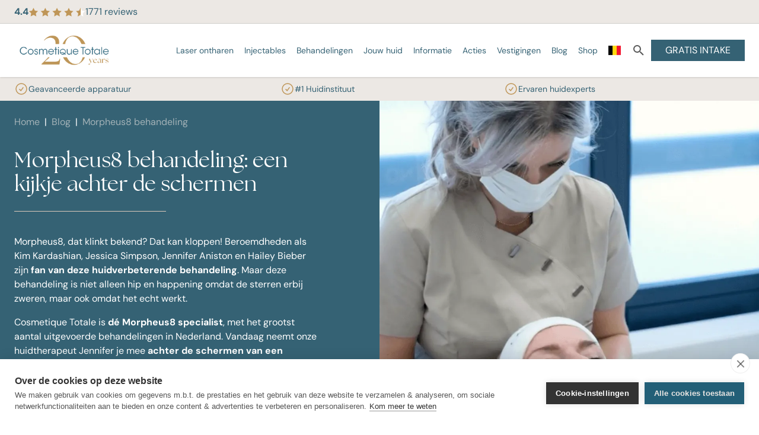

--- FILE ---
content_type: text/html; charset=utf-8
request_url: https://www.cosmetique-totale.com/nl-be/blog/morpheus8-behandeling/
body_size: 34262
content:




<!doctype html>
<html data-insocial="true" lang="nl-BE">

<!--suppress HtmlRequiredTitleElement: Title is in Schemadata partial-->
<head>
    <meta charset="utf-8">




    <title>Morpheus8: een kijkje achter de schermen | Cosmetique Totale</title>
    <meta name="description" content="Huidexpert Jennifer neemt je mee achter de schermen van een Morpheus8 behandeling. Wat is Morpheus8? Hoe werkt het precies? En welke resultaten geeft het?">



<meta property="og:title" content="Morpheus8: een kijkje achter de schermen | Cosmetique Totale" />
<meta property="og:type" content="website" />
<meta property="og:description" content="Huidexpert Jennifer neemt je mee achter de schermen van een Morpheus8 behandeling. Wat is Morpheus8? Hoe werkt het precies? En welke resultaten geeft het?" />
<meta property="og:url" content="https://www.cosmetique-totale.com/nl-be/blog/morpheus8-behandeling/">
<meta name="twitter:card" content="summary_large_image">


    <meta property="og:image" content="https://www.cosmetique-totale.com/media/zchgggl1/morpheus8-video-2.png?upscale=false&width=1200" />
    <meta name="twitter:image" content="https://www.cosmetique-totale.com/media/zchgggl1/morpheus8-video-2.png?upscale=false&width=1200">



    <script type="application/ld+json">
      {
  "@context": "https://schema.org",
  "@graph": [
    {
      "@context": "https://schema.org",
      "@type": "BlogPosting",
      "headline": "Morpheus8 behandeling",
      "datePublished": "2024-04-23T00:00:00.0000000Z",
      "image": "/media/zchgggl1/morpheus8-video-2.png?v=1dab131f72e4710",
      "author": {
        "@type": "Person",
        "name": "",
        "sameAs": "",
        "jobTitle": "",
        "description": "",
        "worksFor": {
          "@type": "Organization",
          "@id": "https://www.cosmetique-totale.com/nl-be/#organization"
        }
      },
      "publisher": {
        "@type": "Organization",
        "@id": "https://www.cosmetique-totale.com/nl-be/#organization"
      }
    },
    {
      "@type": "VideoObject",
      "@id": "https://youtu.be/7o6XigCmeGk?si=ApBzZbJ5Rmahhtl5",
      "name": "MORPHEUS8 VOOR EN NA",
      "description": "In deze video zie je hoe een Morpheus8 behandeling van A tot Z verloopt. We volgen Yvonne vanaf het moment dat ze onze kliniek binnenstapt totdat de behandeling 45 minuten later is afgerond. Huidtherapeut Jennifer geeft stap voor stap uitleg.\nKijk je mee?",
      "thumbnailUrl": "https://www.cosmetique-totale.com/media/rzijsbtt/morpheus8-voor-en-na.png?width=768&height=432&v=1dab131f72baf00",
      "uploadDate": "2024-04-03",
      "contentUrl": "https://youtu.be/7o6XigCmeGk?si=ApBzZbJ5Rmahhtl5",
      "embedUrl": "https://youtu.be/7o6XigCmeGk?si=ApBzZbJ5Rmahhtl5"
    },
    {
      "@type": "WebPage",
      "@id": "https://www.cosmetique-totale.com/nl-be/blog/morpheus8-behandeling/#webpage",
      "url": "https://www.cosmetique-totale.com/nl-be/blog/morpheus8-behandeling/",
      "name": "Morpheus8 behandeling",
      "description": "Huidexpert Jennifer neemt je mee achter de schermen van een Morpheus8 behandeling. Wat is Morpheus8? Hoe werkt het precies? En welke resultaten geeft het?",
      "inLanguage": "nl-BE",
      "breadcrumb": {
        "@context": "https://schema.org",
        "@type": "BreadcrumbList",
        "itemListElement": [
          {
            "@type": "ListItem",
            "position": 1,
            "name": "Home_BE",
            "item": "https://www.cosmetique-totale.com/nl-be/"
          },
          {
            "@type": "ListItem",
            "position": 2,
            "name": "Blog",
            "item": "https://www.cosmetique-totale.com/nl-be/blog/"
          },
          {
            "@type": "ListItem",
            "position": 3,
            "name": "Morpheus8 behandeling",
            "item": "https://www.cosmetique-totale.com/nl-be/blog/morpheus8-behandeling/"
          }
        ]
      },
      "publisher": {
        "@type": "Organization",
        "@id": "https://www.cosmetique-totale.com/nl-be/#organization",
        "url": "https://www.cosmetique-totale.com/nl-be/"
      },
      "isPartOf": {
        "@type": "WebSite",
        "@id": "https://www.cosmetique-totale.com/nl-be/#website",
        "inLanguage": "nl-NL"
      }
    }
  ]
}
    </script>
    
    
    <meta name="viewport" content="width=device-width, initial-scale=1">

        <link rel="canonical" href="https://www.cosmetique-totale.com/nl-be/blog/morpheus8-behandeling/" />
            <link rel="alternate" hreflang="nl-be" href="https://www.cosmetique-totale.com/nl-be/blog/morpheus8-behandeling/">
            <link rel="alternate" hreflang="nl-nl" href="https://www.cosmetique-totale.com/nl-nl/blog/morpheus8-behandeling/">
            <link rel="alternate" hreflang="de-de" href="https://www.cosmetique-totale.com/de-de/blog/morpheus8-behandlung-ein-blick-hinter-die-kulissen/">

    <style>
        [v-cloak] {
            display: none
        }

            [v-cloak] * {
                display: none
            }
    </style>

    <script>
        const currentKey = "AIzaSyDxeV_lzrsptEiBydnu6rXTVoGqHDIhH50";
        const currentRegion = "BE";
    </script>

    
                    <script defer src="/dist/bootstrap.6f3bb3b23c4355cbc2d0.js"></script><script defer src="/dist/styles.31d6cfe0d16ae931b73c.js"></script><script defer src="/dist/alpinejs.67e36cd8af16c123b94b.js"></script><script defer src="/dist/vue.dc155e0156af4b7d0fed.js"></script><script defer src="/dist/vueJS.64af39ac26467dfb42a2.js"></script><script defer src="/dist/index.828c8410eafa2e4dae11.js"></script><link href="/dist/bootstrap.1ecb3e30011b9be9633a.css" rel="stylesheet"><link href="/dist/styles.63e8a7c880223ae0fde9.css" rel="stylesheet"><link href="/dist/index.126feac57af63b47087e.css" rel="stylesheet">
              
    
    <meta name="google-site-verification" content="s_5Jof4j9fwJGwRg_jJGV5mJAANy_JRLEz85UZwFRQU" />


    <link rel="icon" type="image/png" href="/Img/Favicon.png?v=2" />
    <meta name="theme-color" content="#f7fbfc">
    

    <!-- Tracedock CM.com -->
    <script>
        !function (e, t, n, r, o, i, u, c, a, l) {
            a = n.getElementsByTagName("head")[0], (l = n.createElement("script")).async = 1, l.src = t, a.appendChild(l), r = n.cookie;
            try {
                if (i = (" " + r).match(new RegExp("[; ]_tdbu=([^\\s;]*)"))) for (u in o = decodeURI(i[1]).split("||")) (c = o[u].split("~~"))[1] && (r.indexOf(c[0] + "=") > -1 || (n.cookie = c[0] + "=" + c[1] + ";path=/;max-age=604800;domain=." + e, n.cookie = "_1=1"))
            } catch (e) { }
        }("cosmetique-totale.com", "https://bbs.cosmetique-totale.com/jauc.js", document)
    </script>
    <!-- End Tracedock -->

    <!-- Google Tag Manager -->
    <script>
        (function (w, d, s, l, i) {
            w[l] = w[l] || []; w[l].push({
                'gtm.start':
                    new Date().getTime(), event: 'gtm.js'
            }); var f = d.getElementsByTagName(s)[0],
                j = d.createElement(s), dl = l != 'dataLayer' ? '&l=' + l : ''; j.async = true; j.src =
                    'https://www.googletagmanager.com/gtm.js?id=' + i + dl; f.parentNode.insertBefore(j, f);
        })(window, document, 'script', 'dataLayer', 'GTM-PNWW6LXP');
    </script>

    <!-- End Google Tag Manager -->
<script>let url="/umbraco/engage/pagedata/ping",pageviewId="69ccaf3da7864741944e52ae7438989c";if("function"==typeof navigator.sendBeacon&&"function"==typeof Blob){let e=new Blob([pageviewId],{type:"text/plain"});navigator.sendBeacon(url,e)}else{let a=new XMLHttpRequest;a.open("POST",url,1),a.setRequestHeader("Content-Type","text/plain"),a.send(pageviewId)}</script></head>

<body class="!tw-pr-0" data-doctype="blogItem" data-popup="False" data-delay="0" data-vid="" data-pvid="69ccaf3d-a786-4741-944e-52ae7438989c">
<!-- Google Tag Manager (noscript) -->
<noscript>
    <iframe src="https://www.googletagmanager.com/ns.html?id=GTM-PNWW6LXP" height="0" width="0" style="display:none;visibility:hidden"></iframe>
</noscript>
<!-- End Google Tag Manager (noscript) -->












<div
    class="tw-flex tw-justify-center tw-items-center tw-fixed tw-w-full tw-h-full tw-left-0 tw-top-0 tw-z-[9999] tw-pointer-events-none">
</div>




<header class="header tw-sticky tw-top-0 tw-shadow tw-z-[999]"
        data-x-data="{ languageModal: false, mainNavCollapse: false, searchCollapse: false }">
    <div class="headerContainer tw-bg-white">
        <div>

                <div
                    class="tw-fixed tw-top-0 tw-w-full tw-flex tw-items-center tw-transition-transform tw-bg-secondary tw-text-primary tw-h-10 tw-border-b tw-border-dark tw-border-opacity-15 ratingBar">
                    <div class="container">
                        <div class="tw-flex tw-justify-between">
                            <div class="lg:tw-w-1/2">
                                        <div class="tw-flex tw-gap-x-3 tw-invisible tw-relative scoreContainer">
                                            <span class="globalScore tw-font-bold">
                                                0.0
                                            </span>
                                            <div class="tw-flex tw-bg-secondary">
                                                <span class="stars"><span class="ratingInner"></span></span>
                                            </div>
                                            <div class="max-lg:tw-hidden ">
                                                <span>
                                                    

                                                </span>
                                                <span
                                                    class="reviewCount">000</span>
                                                <span>
                                                    reviews
                                                </span>
                                            </div>
                                        </div>
                            </div>
                            <div class="lg:tw-w-1/2 tw-flex">
                            </div>
                        </div>
                    </div>
                </div>
            <div class="notificationContainer d-none d-xl-block">
            </div>
            <div class="topHeader container tw-mt-10">
                <div class="buttonsContainer">
                    <div class="menuButton d-xl-none tw-flex tw-items-center">
                        <button title="menu button" id="menuButton" class="noStyles collapsed" type="button"
                                data-x-on:click="mainNavCollapse =! mainNavCollapse">
                            <svg xmlns="http://www.w3.org/2000/svg" id="drawer-icon" height="28" width="28" fill="none"
                                 viewBox="0 0 24 24" stroke="currentColor">
                                <path stroke-linecap="round" stroke-linejoin="round" stroke-width="2"
                                      d="m 4 6 l 16 0 M 4 12 l 16 0 M 4 18 l 16 0"/>
                            </svg>
                        </button>
                    </div>
                    <div class="desktopSearchButton">
                        <button class="noStyles" type="button" data-x-on:click="searchCollapse =! searchCollapse">
                            <img id="searchButtonImage" src="/Content/Icons/magnify.svg" width="24" height="24" alt="search icon">
                        </button>
                    </div>

                </div>
                <a href="/nl-be/"
                   class="tw-flex max-lg:tw-justify-center tw-items-center tw-gap-x-2 lg:tw-gap-x-3 logo tw-h-auto max-lg:tw-grow"
                   title="Home">
                
                        <img class="tw-h-12 xl:tw-h-[4.25rem] tw-w-auto tw-object-contain" src="/Img/Logo-cosmetique-20.png" height="57" width="143" alt="Cosmetique Totale" />
                </a>
                <div class="tw-w-12 tw-flex tw-justify-end xl:tw-hidden">
                    <div class="languageNav">
                            <button type="button" class="noStyles tw-flex tw-items-center"
                                    data-x-on:click="languageModal = ! languageModal">
                                <span class="fi" style="background-image: url('/Content/Icons/Flags/be.svg');"></span>
                                <svg xmlns="http://www.w3.org/2000/svg" viewBox="0 0 20 20" fill="currentColor"
                                     class="tw-ml-1 tw-w-3 tw-h-3 tw-text-primary">
                                    <path fill-rule="evenodd"
                                          d="M5.23 7.21a.75.75 0 011.06.02L10 11.168l3.71-3.938a.75.75 0 111.08 1.04l-4.25 4.5a.75.75 0 01-1.08 0l-4.25-4.5a.75.75 0 01.02-1.06z"
                                          clip-rule="evenodd"/>
                                </svg>
                            </button>

                    </div>
                </div>
                <nav class="desktopNavigation d-none">
                    <ul class="tw-ml-0">





        <li class="navItem group">
            <a class=" hover:!tw-underline" href="/nl-be/huidbehandelingen/laser-ontharen/"  target="">Laser ontharen</a>
                <div class="hoverMenu">
                    <div class="content">
                            <section style="flex-grow: 1; padding-right: 0;" class="column">
                                    <h3>
                                        Laserontharing informatie
                                    </h3>
                                    <ul style="column-count: 1;">
                                            <li class="d-flex">
                                                <a class="  hover:!tw-underline" href="/nl-be/huidbehandelingen/laser-ontharen/donkere-huid/" title="Donkere huid">
                                                    <div>
                                                        <svg xmlns="http://www.w3.org/2000/svg" fill="none" viewBox="0 0 24 24" stroke-width="2" stroke="currentColor" height="17" width="17" class="text-primary">
                                                            <path stroke-linecap="round" stroke-linejoin="round" d="M8.25 4.5l7.5 7.5-7.5 7.5" />
                                                        </svg>
                                                    </div>
                                                    <span>
                                                        Donkere huid
                                                    </span>
                                                </a>
                                            </li>
                                            <li class="d-flex">
                                                <a class="  hover:!tw-underline" href="/nl-be/huidbehandelingen/laser-ontharen/bovenlip-ontharen/" title="Bovenlip ontharen">
                                                    <div>
                                                        <svg xmlns="http://www.w3.org/2000/svg" fill="none" viewBox="0 0 24 24" stroke-width="2" stroke="currentColor" height="17" width="17" class="text-primary">
                                                            <path stroke-linecap="round" stroke-linejoin="round" d="M8.25 4.5l7.5 7.5-7.5 7.5" />
                                                        </svg>
                                                    </div>
                                                    <span>
                                                        Bovenlip ontharen
                                                    </span>
                                                </a>
                                            </li>
                                            <li class="d-flex">
                                                <a class="  hover:!tw-underline" href="/nl-be/huidbehandelingen/laser-ontharen/ontharen-schaamstreek/" title="Ontharen schaamstreek">
                                                    <div>
                                                        <svg xmlns="http://www.w3.org/2000/svg" fill="none" viewBox="0 0 24 24" stroke-width="2" stroke="currentColor" height="17" width="17" class="text-primary">
                                                            <path stroke-linecap="round" stroke-linejoin="round" d="M8.25 4.5l7.5 7.5-7.5 7.5" />
                                                        </svg>
                                                    </div>
                                                    <span>
                                                        Ontharen schaamstreek
                                                    </span>
                                                </a>
                                            </li>
                                            <li class="d-flex">
                                                <a class="  hover:!tw-underline" href="/nl-be/huidbehandelingen/laser-ontharen/prijzen-laser-ontharen/" title="Laser ontharen kosten">
                                                    <div>
                                                        <svg xmlns="http://www.w3.org/2000/svg" fill="none" viewBox="0 0 24 24" stroke-width="2" stroke="currentColor" height="17" width="17" class="text-primary">
                                                            <path stroke-linecap="round" stroke-linejoin="round" d="M8.25 4.5l7.5 7.5-7.5 7.5" />
                                                        </svg>
                                                    </div>
                                                    <span>
                                                        Laser ontharen kosten
                                                    </span>
                                                </a>
                                            </li>
                                            <li class="d-flex">
                                                <a class="  hover:!tw-underline" href="/nl-be/huidverbetering/ongewenste-haargroei/definitief-ontharen-mannen/" title="Definitief ontharen mannen">
                                                    <div>
                                                        <svg xmlns="http://www.w3.org/2000/svg" fill="none" viewBox="0 0 24 24" stroke-width="2" stroke="currentColor" height="17" width="17" class="text-primary">
                                                            <path stroke-linecap="round" stroke-linejoin="round" d="M8.25 4.5l7.5 7.5-7.5 7.5" />
                                                        </svg>
                                                    </div>
                                                    <span>
                                                        Definitief ontharen mannen
                                                    </span>
                                                </a>
                                            </li>
                                            <li class="d-flex">
                                                <a class="  hover:!tw-underline" href="/nl-be/huidverbetering/ongewenste-haargroei/ontharen-transgender/" title="Permanent ontharen transgender">
                                                    <div>
                                                        <svg xmlns="http://www.w3.org/2000/svg" fill="none" viewBox="0 0 24 24" stroke-width="2" stroke="currentColor" height="17" width="17" class="text-primary">
                                                            <path stroke-linecap="round" stroke-linejoin="round" d="M8.25 4.5l7.5 7.5-7.5 7.5" />
                                                        </svg>
                                                    </div>
                                                    <span>
                                                        Permanent ontharen transgender
                                                    </span>
                                                </a>
                                            </li>
                                    </ul>
                                    <div class="tw-columns-1 tw-gap-x-12 tw-mt-8">
                                            <a href="/nl-be/huidbehandelingen/laser-ontharen/" class="hover:!tw-underline">
                                                <svg xmlns="http://www.w3.org/2000/svg" fill="none" viewBox="0 0 24 24" stroke-width="2" stroke="currentColor" height="17" width="17" class="text-primary">
                                                    <path stroke-linecap="round" stroke-linejoin="round" d="M8.25 4.5l7.5 7.5-7.5 7.5"/>
                                                </svg>
                                                <span>
                                                    Alles over laser ontharen
                                                </span>
                                            </a>
                                    </div>
                            </section>
                            <section style="flex-grow: 1; padding-right: 0;" class="column">
                                    <h3>
                                        Laser ontharen centra
                                    </h3>
                                    <ul style="column-count: 1;">
                                            <li class="d-flex">
                                                <a class="  hover:!tw-underline" href="/nl-be/huidbehandelingen/laser-ontharen/laser-ontharen-antwerpen/" title="Laser ontharen Antwerpen">
                                                    <div>
                                                        <svg xmlns="http://www.w3.org/2000/svg" fill="none" viewBox="0 0 24 24" stroke-width="2" stroke="currentColor" height="17" width="17" class="text-primary">
                                                            <path stroke-linecap="round" stroke-linejoin="round" d="M8.25 4.5l7.5 7.5-7.5 7.5" />
                                                        </svg>
                                                    </div>
                                                    <span>
                                                        Laser ontharen Antwerpen
                                                    </span>
                                                </a>
                                            </li>
                                            <li class="d-flex">
                                                <a class="  hover:!tw-underline" href="/nl-be/huidbehandelingen/laser-ontharen/laser-ontharen-geel/" title="Laser ontharen Geel">
                                                    <div>
                                                        <svg xmlns="http://www.w3.org/2000/svg" fill="none" viewBox="0 0 24 24" stroke-width="2" stroke="currentColor" height="17" width="17" class="text-primary">
                                                            <path stroke-linecap="round" stroke-linejoin="round" d="M8.25 4.5l7.5 7.5-7.5 7.5" />
                                                        </svg>
                                                    </div>
                                                    <span>
                                                        Laser ontharen Geel
                                                    </span>
                                                </a>
                                            </li>
                                            <li class="d-flex">
                                                <a class="  hover:!tw-underline" href="/nl-be/huidbehandelingen/laser-ontharen/laser-ontharen-genk/" title="Laser ontharen Genk">
                                                    <div>
                                                        <svg xmlns="http://www.w3.org/2000/svg" fill="none" viewBox="0 0 24 24" stroke-width="2" stroke="currentColor" height="17" width="17" class="text-primary">
                                                            <path stroke-linecap="round" stroke-linejoin="round" d="M8.25 4.5l7.5 7.5-7.5 7.5" />
                                                        </svg>
                                                    </div>
                                                    <span>
                                                        Laser ontharen Genk
                                                    </span>
                                                </a>
                                            </li>
                                            <li class="d-flex">
                                                <a class="  hover:!tw-underline" href="/nl-be/huidbehandelingen/laser-ontharen/laser-ontharen-gent/" title="Laser ontharen Gent">
                                                    <div>
                                                        <svg xmlns="http://www.w3.org/2000/svg" fill="none" viewBox="0 0 24 24" stroke-width="2" stroke="currentColor" height="17" width="17" class="text-primary">
                                                            <path stroke-linecap="round" stroke-linejoin="round" d="M8.25 4.5l7.5 7.5-7.5 7.5" />
                                                        </svg>
                                                    </div>
                                                    <span>
                                                        Laser ontharen Gent
                                                    </span>
                                                </a>
                                            </li>
                                    </ul>
                            </section>
                            <section style="flex-grow: 1; padding-right: 0;" class="column">
                                    <h3>
                                        Onze Lasers
                                    </h3>
                                    <ul style="column-count: 1;">
                                            <li class="d-flex">
                                                <a class="  hover:!tw-underline" href="/nl-be/informatie/laser-informatie/alexandrite-laser/" title="Alexandrite laser">
                                                    <div>
                                                        <svg xmlns="http://www.w3.org/2000/svg" fill="none" viewBox="0 0 24 24" stroke-width="2" stroke="currentColor" height="17" width="17" class="text-primary">
                                                            <path stroke-linecap="round" stroke-linejoin="round" d="M8.25 4.5l7.5 7.5-7.5 7.5" />
                                                        </svg>
                                                    </div>
                                                    <span>
                                                        Alexandrite laser
                                                    </span>
                                                </a>
                                            </li>
                                            <li class="d-flex">
                                                <a class="  hover:!tw-underline" href="/nl-be/informatie/laser-informatie/diode-laser/" title="Diode laser">
                                                    <div>
                                                        <svg xmlns="http://www.w3.org/2000/svg" fill="none" viewBox="0 0 24 24" stroke-width="2" stroke="currentColor" height="17" width="17" class="text-primary">
                                                            <path stroke-linecap="round" stroke-linejoin="round" d="M8.25 4.5l7.5 7.5-7.5 7.5" />
                                                        </svg>
                                                    </div>
                                                    <span>
                                                        Diode laser
                                                    </span>
                                                </a>
                                            </li>
                                            <li class="d-flex">
                                                <a class="  hover:!tw-underline" href="/nl-be/informatie/laser-informatie/ipl/" title="IPL">
                                                    <div>
                                                        <svg xmlns="http://www.w3.org/2000/svg" fill="none" viewBox="0 0 24 24" stroke-width="2" stroke="currentColor" height="17" width="17" class="text-primary">
                                                            <path stroke-linecap="round" stroke-linejoin="round" d="M8.25 4.5l7.5 7.5-7.5 7.5" />
                                                        </svg>
                                                    </div>
                                                    <span>
                                                        IPL
                                                    </span>
                                                </a>
                                            </li>
                                    </ul>
                            </section>
                    </div>
                </div>
        </li>





        <li class="navItem group">
            <a class=" hover:!tw-underline" href="/nl-be/huidbehandelingen/injectables/"  target="">Injectables</a>
                <div class="hoverMenu">
                    <div class="content">
                            <section style="flex-grow: 1; padding-right: 0;" class="column">
                                    <h3>
                                        Injectables
                                    </h3>
                                    <ul style="column-count: 1;">
                                            <li class="d-flex">
                                                <a class="  hover:!tw-underline" href="/nl-be/huidbehandelingen/injectables/spierontspanners/" title="Spierontspanners">
                                                    <div>
                                                        <svg xmlns="http://www.w3.org/2000/svg" fill="none" viewBox="0 0 24 24" stroke-width="2" stroke="currentColor" height="17" width="17" class="text-primary">
                                                            <path stroke-linecap="round" stroke-linejoin="round" d="M8.25 4.5l7.5 7.5-7.5 7.5" />
                                                        </svg>
                                                    </div>
                                                    <span>
                                                        Spierontspanners
                                                    </span>
                                                </a>
                                            </li>
                                            <li class="d-flex">
                                                <a class="  hover:!tw-underline" href="/nl-be/huidbehandelingen/fillers/" title="Fillers">
                                                    <div>
                                                        <svg xmlns="http://www.w3.org/2000/svg" fill="none" viewBox="0 0 24 24" stroke-width="2" stroke="currentColor" height="17" width="17" class="text-primary">
                                                            <path stroke-linecap="round" stroke-linejoin="round" d="M8.25 4.5l7.5 7.5-7.5 7.5" />
                                                        </svg>
                                                    </div>
                                                    <span>
                                                        Fillers
                                                    </span>
                                                </a>
                                            </li>
                                            <li class="d-flex">
                                                <a class="  hover:!tw-underline" href="/nl-be/huidbehandelingen/injectables/skinboosters/" title="Skinboosters">
                                                    <div>
                                                        <svg xmlns="http://www.w3.org/2000/svg" fill="none" viewBox="0 0 24 24" stroke-width="2" stroke="currentColor" height="17" width="17" class="text-primary">
                                                            <path stroke-linecap="round" stroke-linejoin="round" d="M8.25 4.5l7.5 7.5-7.5 7.5" />
                                                        </svg>
                                                    </div>
                                                    <span>
                                                        Skinboosters
                                                    </span>
                                                </a>
                                            </li>
                                            <li class="d-flex">
                                                <a class="  hover:!tw-underline" href="/nl-be/huidbehandelingen/injectables/prijzen-injectables/" title="Kosten injectables">
                                                    <div>
                                                        <svg xmlns="http://www.w3.org/2000/svg" fill="none" viewBox="0 0 24 24" stroke-width="2" stroke="currentColor" height="17" width="17" class="text-primary">
                                                            <path stroke-linecap="round" stroke-linejoin="round" d="M8.25 4.5l7.5 7.5-7.5 7.5" />
                                                        </svg>
                                                    </div>
                                                    <span>
                                                        Kosten injectables
                                                    </span>
                                                </a>
                                            </li>
                                            <li class="d-flex">
                                                <a class="  hover:!tw-underline" href="/nl-be/huidbehandelingen/injectables/injectables-antwerpen/" title="Injectables Antwerpen">
                                                    <div>
                                                        <svg xmlns="http://www.w3.org/2000/svg" fill="none" viewBox="0 0 24 24" stroke-width="2" stroke="currentColor" height="17" width="17" class="text-primary">
                                                            <path stroke-linecap="round" stroke-linejoin="round" d="M8.25 4.5l7.5 7.5-7.5 7.5" />
                                                        </svg>
                                                    </div>
                                                    <span>
                                                        Injectables Antwerpen
                                                    </span>
                                                </a>
                                            </li>
                                            <li class="d-flex">
                                                <a class="  hover:!tw-underline" href="/nl-be/huidbehandelingen/injectables/injectables-gent/" title="Injectables Gent">
                                                    <div>
                                                        <svg xmlns="http://www.w3.org/2000/svg" fill="none" viewBox="0 0 24 24" stroke-width="2" stroke="currentColor" height="17" width="17" class="text-primary">
                                                            <path stroke-linecap="round" stroke-linejoin="round" d="M8.25 4.5l7.5 7.5-7.5 7.5" />
                                                        </svg>
                                                    </div>
                                                    <span>
                                                        Injectables Gent
                                                    </span>
                                                </a>
                                            </li>
                                    </ul>
                            </section>
                            <section style="flex-grow: 1; padding-right: 0;" class="column">
                                    <h3>
                                        Spierontspanner
                                    </h3>
                                    <ul style="column-count: 1;">
                                            <li class="d-flex">
                                                <a class="  hover:!tw-underline" href="/nl-be/huidbehandelingen/botulinetoxine/gummy-smile/" title="Gummy Smile">
                                                    <div>
                                                        <svg xmlns="http://www.w3.org/2000/svg" fill="none" viewBox="0 0 24 24" stroke-width="2" stroke="currentColor" height="17" width="17" class="text-primary">
                                                            <path stroke-linecap="round" stroke-linejoin="round" d="M8.25 4.5l7.5 7.5-7.5 7.5" />
                                                        </svg>
                                                    </div>
                                                    <span>
                                                        Gummy Smile
                                                    </span>
                                                </a>
                                            </li>
                                            <li class="d-flex">
                                                <a class="  hover:!tw-underline" href="/nl-be/huidbehandelingen/botulinetoxine/voorhoofdrimpels/" title="Voorhoofdrimpels">
                                                    <div>
                                                        <svg xmlns="http://www.w3.org/2000/svg" fill="none" viewBox="0 0 24 24" stroke-width="2" stroke="currentColor" height="17" width="17" class="text-primary">
                                                            <path stroke-linecap="round" stroke-linejoin="round" d="M8.25 4.5l7.5 7.5-7.5 7.5" />
                                                        </svg>
                                                    </div>
                                                    <span>
                                                        Voorhoofdrimpels
                                                    </span>
                                                </a>
                                            </li>
                                            <li class="d-flex">
                                                <a class="  hover:!tw-underline" href="/nl-be/huidbehandelingen/botulinetoxine/wenkbrauwlift/" title="Wenkbrauwlift">
                                                    <div>
                                                        <svg xmlns="http://www.w3.org/2000/svg" fill="none" viewBox="0 0 24 24" stroke-width="2" stroke="currentColor" height="17" width="17" class="text-primary">
                                                            <path stroke-linecap="round" stroke-linejoin="round" d="M8.25 4.5l7.5 7.5-7.5 7.5" />
                                                        </svg>
                                                    </div>
                                                    <span>
                                                        Wenkbrauwlift
                                                    </span>
                                                </a>
                                            </li>
                                            <li class="d-flex">
                                                <a class="  hover:!tw-underline" href="/nl-be/huidbehandelingen/botulinetoxine/bunny-lines-behandelen/" title="Bunny lines behandelen">
                                                    <div>
                                                        <svg xmlns="http://www.w3.org/2000/svg" fill="none" viewBox="0 0 24 24" stroke-width="2" stroke="currentColor" height="17" width="17" class="text-primary">
                                                            <path stroke-linecap="round" stroke-linejoin="round" d="M8.25 4.5l7.5 7.5-7.5 7.5" />
                                                        </svg>
                                                    </div>
                                                    <span>
                                                        Bunny lines behandelen
                                                    </span>
                                                </a>
                                            </li>
                                            <li class="d-flex">
                                                <a class="  hover:!tw-underline" href="/nl-be/huidbehandelingen/botulinetoxine/spierontspanners-bij-migraine/" title="Spierontspanners bij migraine">
                                                    <div>
                                                        <svg xmlns="http://www.w3.org/2000/svg" fill="none" viewBox="0 0 24 24" stroke-width="2" stroke="currentColor" height="17" width="17" class="text-primary">
                                                            <path stroke-linecap="round" stroke-linejoin="round" d="M8.25 4.5l7.5 7.5-7.5 7.5" />
                                                        </svg>
                                                    </div>
                                                    <span>
                                                        Spierontspanners bij migraine
                                                    </span>
                                                </a>
                                            </li>
                                            <li class="d-flex">
                                                <a class="  hover:!tw-underline" href="/nl-be/huidbehandelingen/injectables/spierontspanners-tegen-tandenknarsen/" title="Spierontspanners tegen tandenknarsen">
                                                    <div>
                                                        <svg xmlns="http://www.w3.org/2000/svg" fill="none" viewBox="0 0 24 24" stroke-width="2" stroke="currentColor" height="17" width="17" class="text-primary">
                                                            <path stroke-linecap="round" stroke-linejoin="round" d="M8.25 4.5l7.5 7.5-7.5 7.5" />
                                                        </svg>
                                                    </div>
                                                    <span>
                                                        Spierontspanners tegen tandenknarsen
                                                    </span>
                                                </a>
                                            </li>
                                            <li class="d-flex">
                                                <a class="  hover:!tw-underline" href="/nl-be/huidbehandelingen/botulinetoxine/lipflip/" title="Lipflip">
                                                    <div>
                                                        <svg xmlns="http://www.w3.org/2000/svg" fill="none" viewBox="0 0 24 24" stroke-width="2" stroke="currentColor" height="17" width="17" class="text-primary">
                                                            <path stroke-linecap="round" stroke-linejoin="round" d="M8.25 4.5l7.5 7.5-7.5 7.5" />
                                                        </svg>
                                                    </div>
                                                    <span>
                                                        Lipflip
                                                    </span>
                                                </a>
                                            </li>
                                            <li class="d-flex">
                                                <a class="  hover:!tw-underline" href="/nl-be/huidbehandelingen/botulinetoxine/fronsrimpels/" title="Fronsrimpels">
                                                    <div>
                                                        <svg xmlns="http://www.w3.org/2000/svg" fill="none" viewBox="0 0 24 24" stroke-width="2" stroke="currentColor" height="17" width="17" class="text-primary">
                                                            <path stroke-linecap="round" stroke-linejoin="round" d="M8.25 4.5l7.5 7.5-7.5 7.5" />
                                                        </svg>
                                                    </div>
                                                    <span>
                                                        Fronsrimpels
                                                    </span>
                                                </a>
                                            </li>
                                            <li class="d-flex">
                                                <a class="  hover:!tw-underline" href="/nl-be/huidbehandelingen/botulinetoxine/spierontspanner-tegen-zweten/" title="Spierontspanner tegen zweten">
                                                    <div>
                                                        <svg xmlns="http://www.w3.org/2000/svg" fill="none" viewBox="0 0 24 24" stroke-width="2" stroke="currentColor" height="17" width="17" class="text-primary">
                                                            <path stroke-linecap="round" stroke-linejoin="round" d="M8.25 4.5l7.5 7.5-7.5 7.5" />
                                                        </svg>
                                                    </div>
                                                    <span>
                                                        Spierontspanner tegen zweten
                                                    </span>
                                                </a>
                                            </li>
                                            <li class="d-flex">
                                                <a class="  hover:!tw-underline" href="/nl-be/huidbehandelingen/botulinetoxine/kraaienpootjes/" title="Kraaienpootjes">
                                                    <div>
                                                        <svg xmlns="http://www.w3.org/2000/svg" fill="none" viewBox="0 0 24 24" stroke-width="2" stroke="currentColor" height="17" width="17" class="text-primary">
                                                            <path stroke-linecap="round" stroke-linejoin="round" d="M8.25 4.5l7.5 7.5-7.5 7.5" />
                                                        </svg>
                                                    </div>
                                                    <span>
                                                        Kraaienpootjes
                                                    </span>
                                                </a>
                                            </li>
                                            <li class="d-flex">
                                                <a class="  hover:!tw-underline" href="/nl-be/huidbehandelingen/botulinetoxine/nefertiti-lift/" title="Nefertiti lift">
                                                    <div>
                                                        <svg xmlns="http://www.w3.org/2000/svg" fill="none" viewBox="0 0 24 24" stroke-width="2" stroke="currentColor" height="17" width="17" class="text-primary">
                                                            <path stroke-linecap="round" stroke-linejoin="round" d="M8.25 4.5l7.5 7.5-7.5 7.5" />
                                                        </svg>
                                                    </div>
                                                    <span>
                                                        Nefertiti lift
                                                    </span>
                                                </a>
                                            </li>
                                            <li class="d-flex">
                                                <a class="  hover:!tw-underline" href="/nl-be/huidbehandelingen/botulinetoxine/face-slimming/" title="Face Slimming">
                                                    <div>
                                                        <svg xmlns="http://www.w3.org/2000/svg" fill="none" viewBox="0 0 24 24" stroke-width="2" stroke="currentColor" height="17" width="17" class="text-primary">
                                                            <path stroke-linecap="round" stroke-linejoin="round" d="M8.25 4.5l7.5 7.5-7.5 7.5" />
                                                        </svg>
                                                    </div>
                                                    <span>
                                                        Face Slimming
                                                    </span>
                                                </a>
                                            </li>
                                            <li class="d-flex">
                                                <a class="  hover:!tw-underline" href="/nl-be/huidbehandelingen/botulinetoxine/putjes-in-kin/" title="Putjes in kin">
                                                    <div>
                                                        <svg xmlns="http://www.w3.org/2000/svg" fill="none" viewBox="0 0 24 24" stroke-width="2" stroke="currentColor" height="17" width="17" class="text-primary">
                                                            <path stroke-linecap="round" stroke-linejoin="round" d="M8.25 4.5l7.5 7.5-7.5 7.5" />
                                                        </svg>
                                                    </div>
                                                    <span>
                                                        Putjes in kin
                                                    </span>
                                                </a>
                                            </li>
                                            <li class="d-flex">
                                                <a class="  hover:!tw-underline" href="/nl-be/huidbehandelingen/botulinetoxine/veelgestelde-vragen-over-botox/" title="Veelgestelde vragen over Botox">
                                                    <div>
                                                        <svg xmlns="http://www.w3.org/2000/svg" fill="none" viewBox="0 0 24 24" stroke-width="2" stroke="currentColor" height="17" width="17" class="text-primary">
                                                            <path stroke-linecap="round" stroke-linejoin="round" d="M8.25 4.5l7.5 7.5-7.5 7.5" />
                                                        </svg>
                                                    </div>
                                                    <span>
                                                        Veelgestelde vragen over Botox
                                                    </span>
                                                </a>
                                            </li>
                                    </ul>
                            </section>
                            <section style="flex-grow: 1; padding-right: 0;" class="column">
                                    <h3>
                                        Fillers
                                    </h3>
                                    <ul style="column-count: 1;">
                                            <li class="d-flex">
                                                <a class="  hover:!tw-underline" href="/nl-be/huidbehandelingen/fillers/kosten-fillers/" title="Kosten fillers">
                                                    <div>
                                                        <svg xmlns="http://www.w3.org/2000/svg" fill="none" viewBox="0 0 24 24" stroke-width="2" stroke="currentColor" height="17" width="17" class="text-primary">
                                                            <path stroke-linecap="round" stroke-linejoin="round" d="M8.25 4.5l7.5 7.5-7.5 7.5" />
                                                        </svg>
                                                    </div>
                                                    <span>
                                                        Kosten fillers
                                                    </span>
                                                </a>
                                            </li>
                                            <li class="d-flex">
                                                <a class="  hover:!tw-underline" href="/nl-be/huidbehandelingen/fillers/lipfillers/" title="Lipfillers">
                                                    <div>
                                                        <svg xmlns="http://www.w3.org/2000/svg" fill="none" viewBox="0 0 24 24" stroke-width="2" stroke="currentColor" height="17" width="17" class="text-primary">
                                                            <path stroke-linecap="round" stroke-linejoin="round" d="M8.25 4.5l7.5 7.5-7.5 7.5" />
                                                        </svg>
                                                    </div>
                                                    <span>
                                                        Lipfillers
                                                    </span>
                                                </a>
                                            </li>
                                            <li class="d-flex">
                                                <a class="  hover:!tw-underline" href="/nl-be/huidbehandelingen/fillers/kin-fillers/" title="Kin fillers">
                                                    <div>
                                                        <svg xmlns="http://www.w3.org/2000/svg" fill="none" viewBox="0 0 24 24" stroke-width="2" stroke="currentColor" height="17" width="17" class="text-primary">
                                                            <path stroke-linecap="round" stroke-linejoin="round" d="M8.25 4.5l7.5 7.5-7.5 7.5" />
                                                        </svg>
                                                    </div>
                                                    <span>
                                                        Kin fillers
                                                    </span>
                                                </a>
                                            </li>
                                            <li class="d-flex">
                                                <a class="  hover:!tw-underline" href="/nl-be/huidbehandelingen/fillers/kaaklijn-filler/" title="Kaaklijn filler">
                                                    <div>
                                                        <svg xmlns="http://www.w3.org/2000/svg" fill="none" viewBox="0 0 24 24" stroke-width="2" stroke="currentColor" height="17" width="17" class="text-primary">
                                                            <path stroke-linecap="round" stroke-linejoin="round" d="M8.25 4.5l7.5 7.5-7.5 7.5" />
                                                        </svg>
                                                    </div>
                                                    <span>
                                                        Kaaklijn filler
                                                    </span>
                                                </a>
                                            </li>
                                            <li class="d-flex">
                                                <a class="  hover:!tw-underline" href="/nl-be/huidbehandelingen/fillers/jukbeenderen/" title="Jukbeenderen">
                                                    <div>
                                                        <svg xmlns="http://www.w3.org/2000/svg" fill="none" viewBox="0 0 24 24" stroke-width="2" stroke="currentColor" height="17" width="17" class="text-primary">
                                                            <path stroke-linecap="round" stroke-linejoin="round" d="M8.25 4.5l7.5 7.5-7.5 7.5" />
                                                        </svg>
                                                    </div>
                                                    <span>
                                                        Jukbeenderen
                                                    </span>
                                                </a>
                                            </li>
                                            <li class="d-flex">
                                                <a class="  hover:!tw-underline" href="/nl-be/huidbehandelingen/fillers/traangoot-filler/" title="Traangoot filler">
                                                    <div>
                                                        <svg xmlns="http://www.w3.org/2000/svg" fill="none" viewBox="0 0 24 24" stroke-width="2" stroke="currentColor" height="17" width="17" class="text-primary">
                                                            <path stroke-linecap="round" stroke-linejoin="round" d="M8.25 4.5l7.5 7.5-7.5 7.5" />
                                                        </svg>
                                                    </div>
                                                    <span>
                                                        Traangoot filler
                                                    </span>
                                                </a>
                                            </li>
                                            <li class="d-flex">
                                                <a class="  hover:!tw-underline" href="/nl-be/huidbehandelingen/fillers/marionetlijnen-filler/" title="Marionetlijnen filler">
                                                    <div>
                                                        <svg xmlns="http://www.w3.org/2000/svg" fill="none" viewBox="0 0 24 24" stroke-width="2" stroke="currentColor" height="17" width="17" class="text-primary">
                                                            <path stroke-linecap="round" stroke-linejoin="round" d="M8.25 4.5l7.5 7.5-7.5 7.5" />
                                                        </svg>
                                                    </div>
                                                    <span>
                                                        Marionetlijnen filler
                                                    </span>
                                                </a>
                                            </li>
                                            <li class="d-flex">
                                                <a class="  hover:!tw-underline" href="/nl-be/huidbehandelingen/fillers/ingevallen-slapen-opvullen-met-fillers/" title="Ingevallen slapen filler">
                                                    <div>
                                                        <svg xmlns="http://www.w3.org/2000/svg" fill="none" viewBox="0 0 24 24" stroke-width="2" stroke="currentColor" height="17" width="17" class="text-primary">
                                                            <path stroke-linecap="round" stroke-linejoin="round" d="M8.25 4.5l7.5 7.5-7.5 7.5" />
                                                        </svg>
                                                    </div>
                                                    <span>
                                                        Ingevallen slapen filler
                                                    </span>
                                                </a>
                                            </li>
                                            <li class="d-flex">
                                                <a class="  hover:!tw-underline" href="/nl-be/huidbehandelingen/fillers/ingevallen-wangen-opvullen-met-fillers/" title="Ingevallen wangen filler">
                                                    <div>
                                                        <svg xmlns="http://www.w3.org/2000/svg" fill="none" viewBox="0 0 24 24" stroke-width="2" stroke="currentColor" height="17" width="17" class="text-primary">
                                                            <path stroke-linecap="round" stroke-linejoin="round" d="M8.25 4.5l7.5 7.5-7.5 7.5" />
                                                        </svg>
                                                    </div>
                                                    <span>
                                                        Ingevallen wangen filler
                                                    </span>
                                                </a>
                                            </li>
                                    </ul>
                            </section>
                            <section style="flex-grow: 1; padding-right: 0;" class="column">
                                    <h3>
                                        Skinboosters
                                    </h3>
                                    <ul style="column-count: 1;">
                                            <li class="d-flex">
                                                <a class="  hover:!tw-underline" href="/nl-be/huidbehandelingen/injectables/skinboosters/" title="Wat zijn skinboosters?">
                                                    <div>
                                                        <svg xmlns="http://www.w3.org/2000/svg" fill="none" viewBox="0 0 24 24" stroke-width="2" stroke="currentColor" height="17" width="17" class="text-primary">
                                                            <path stroke-linecap="round" stroke-linejoin="round" d="M8.25 4.5l7.5 7.5-7.5 7.5" />
                                                        </svg>
                                                    </div>
                                                    <span>
                                                        Wat zijn skinboosters?
                                                    </span>
                                                </a>
                                            </li>
                                            <li class="d-flex">
                                                <a class="  hover:!tw-underline" href="/nl-be/huidbehandelingen/injectables/profhilo/" title="Profhilo">
                                                    <div>
                                                        <svg xmlns="http://www.w3.org/2000/svg" fill="none" viewBox="0 0 24 24" stroke-width="2" stroke="currentColor" height="17" width="17" class="text-primary">
                                                            <path stroke-linecap="round" stroke-linejoin="round" d="M8.25 4.5l7.5 7.5-7.5 7.5" />
                                                        </svg>
                                                    </div>
                                                    <span>
                                                        Profhilo
                                                    </span>
                                                </a>
                                            </li>
                                            <li class="d-flex">
                                                <a class="  hover:!tw-underline" href="/nl-be/huidbehandelingen/injectables/radiesse/" title="Radiesse&#xAE;">
                                                    <div>
                                                        <svg xmlns="http://www.w3.org/2000/svg" fill="none" viewBox="0 0 24 24" stroke-width="2" stroke="currentColor" height="17" width="17" class="text-primary">
                                                            <path stroke-linecap="round" stroke-linejoin="round" d="M8.25 4.5l7.5 7.5-7.5 7.5" />
                                                        </svg>
                                                    </div>
                                                    <span>
                                                        Radiesse&#xAE;
                                                    </span>
                                                </a>
                                            </li>
                                            <li class="d-flex">
                                                <a class="  hover:!tw-underline" href="/nl-be/huidbehandelingen/injectables/rrs-ha-eyes/" title="RRS&#xAE; HA Eyes">
                                                    <div>
                                                        <svg xmlns="http://www.w3.org/2000/svg" fill="none" viewBox="0 0 24 24" stroke-width="2" stroke="currentColor" height="17" width="17" class="text-primary">
                                                            <path stroke-linecap="round" stroke-linejoin="round" d="M8.25 4.5l7.5 7.5-7.5 7.5" />
                                                        </svg>
                                                    </div>
                                                    <span>
                                                        RRS&#xAE; HA Eyes
                                                    </span>
                                                </a>
                                            </li>
                                    </ul>
                            </section>
                    </div>
                </div>
        </li>





        <li class="navItem group">
            <a class=" hover:!tw-underline" href="/nl-be/huidbehandelingen/"  target="">Behandelingen</a>
                <div class="hoverMenu">
                    <div class="content">
                            <section style="flex-grow: 0; padding-right: 2rem;" class="column">
                                    <h3>
                                        Laserbehandelingen
                                    </h3>
                                    <ul style="column-count: 2;">
                                            <li class="d-flex">
                                                <a class="  hover:!tw-underline" href="/nl-be/huidbehandelingen/laser-ontharen/" title="Laser ontharen">
                                                    <div>
                                                        <svg xmlns="http://www.w3.org/2000/svg" fill="none" viewBox="0 0 24 24" stroke-width="2" stroke="currentColor" height="17" width="17" class="text-primary">
                                                            <path stroke-linecap="round" stroke-linejoin="round" d="M8.25 4.5l7.5 7.5-7.5 7.5" />
                                                        </svg>
                                                    </div>
                                                    <span>
                                                        Laser ontharen
                                                    </span>
                                                </a>
                                            </li>
                                            <li class="d-flex">
                                                <a class="  hover:!tw-underline" href="/nl-be/huidbehandelingen/acne-behandeling/" title="Acne behandeling">
                                                    <div>
                                                        <svg xmlns="http://www.w3.org/2000/svg" fill="none" viewBox="0 0 24 24" stroke-width="2" stroke="currentColor" height="17" width="17" class="text-primary">
                                                            <path stroke-linecap="round" stroke-linejoin="round" d="M8.25 4.5l7.5 7.5-7.5 7.5" />
                                                        </svg>
                                                    </div>
                                                    <span>
                                                        Acne behandeling
                                                    </span>
                                                </a>
                                            </li>
                                            <li class="d-flex">
                                                <a class="  hover:!tw-underline" href="/nl-be/huidbehandelingen/pigmentvlekken-verwijderen/" title="Pigmentvlekken verwijderen">
                                                    <div>
                                                        <svg xmlns="http://www.w3.org/2000/svg" fill="none" viewBox="0 0 24 24" stroke-width="2" stroke="currentColor" height="17" width="17" class="text-primary">
                                                            <path stroke-linecap="round" stroke-linejoin="round" d="M8.25 4.5l7.5 7.5-7.5 7.5" />
                                                        </svg>
                                                    </div>
                                                    <span>
                                                        Pigmentvlekken verwijderen
                                                    </span>
                                                </a>
                                            </li>
                                            <li class="d-flex">
                                                <a class="  hover:!tw-underline" href="/nl-be/huidbehandelingen/litteken-laserbehandeling/" title="Litteken laserbehandeling">
                                                    <div>
                                                        <svg xmlns="http://www.w3.org/2000/svg" fill="none" viewBox="0 0 24 24" stroke-width="2" stroke="currentColor" height="17" width="17" class="text-primary">
                                                            <path stroke-linecap="round" stroke-linejoin="round" d="M8.25 4.5l7.5 7.5-7.5 7.5" />
                                                        </svg>
                                                    </div>
                                                    <span>
                                                        Litteken laserbehandeling
                                                    </span>
                                                </a>
                                            </li>
                                            <li class="d-flex">
                                                <a class="  hover:!tw-underline" href="/nl-be/huidbehandelingen/couperose-laserbehandeling/" title="Couperose laserbehandeling">
                                                    <div>
                                                        <svg xmlns="http://www.w3.org/2000/svg" fill="none" viewBox="0 0 24 24" stroke-width="2" stroke="currentColor" height="17" width="17" class="text-primary">
                                                            <path stroke-linecap="round" stroke-linejoin="round" d="M8.25 4.5l7.5 7.5-7.5 7.5" />
                                                        </svg>
                                                    </div>
                                                    <span>
                                                        Couperose laserbehandeling
                                                    </span>
                                                </a>
                                            </li>
                                            <li class="d-flex">
                                                <a class="  hover:!tw-underline" href="/nl-be/huidbehandelingen/rosacea-behandeling/" title="Rosacea behandeling">
                                                    <div>
                                                        <svg xmlns="http://www.w3.org/2000/svg" fill="none" viewBox="0 0 24 24" stroke-width="2" stroke="currentColor" height="17" width="17" class="text-primary">
                                                            <path stroke-linecap="round" stroke-linejoin="round" d="M8.25 4.5l7.5 7.5-7.5 7.5" />
                                                        </svg>
                                                    </div>
                                                    <span>
                                                        Rosacea behandeling
                                                    </span>
                                                </a>
                                            </li>
                                            <li class="d-flex">
                                                <a class="  hover:!tw-underline" href="/nl-be/huidbehandelingen/fibromen-verwijderen/" title="Fibromen en ouderdomswratjes">
                                                    <div>
                                                        <svg xmlns="http://www.w3.org/2000/svg" fill="none" viewBox="0 0 24 24" stroke-width="2" stroke="currentColor" height="17" width="17" class="text-primary">
                                                            <path stroke-linecap="round" stroke-linejoin="round" d="M8.25 4.5l7.5 7.5-7.5 7.5" />
                                                        </svg>
                                                    </div>
                                                    <span>
                                                        Fibromen en ouderdomswratjes
                                                    </span>
                                                </a>
                                            </li>
                                            <li class="d-flex">
                                                <a class="  hover:!tw-underline" href="/nl-be/huidbehandelingen/kalknagel-behandeling/" title="Kalknagel behandeling">
                                                    <div>
                                                        <svg xmlns="http://www.w3.org/2000/svg" fill="none" viewBox="0 0 24 24" stroke-width="2" stroke="currentColor" height="17" width="17" class="text-primary">
                                                            <path stroke-linecap="round" stroke-linejoin="round" d="M8.25 4.5l7.5 7.5-7.5 7.5" />
                                                        </svg>
                                                    </div>
                                                    <span>
                                                        Kalknagel behandeling
                                                    </span>
                                                </a>
                                            </li>
                                    </ul>
                                    <div class="tw-columns-1 tw-gap-x-12 tw-mt-8">
                                            <a href="/nl-be/huidbehandelingen/" class="hover:!tw-underline">
                                                <svg xmlns="http://www.w3.org/2000/svg" fill="none" viewBox="0 0 24 24" stroke-width="2" stroke="currentColor" height="17" width="17" class="text-primary">
                                                    <path stroke-linecap="round" stroke-linejoin="round" d="M8.25 4.5l7.5 7.5-7.5 7.5"/>
                                                </svg>
                                                <span>
                                                    Alle behandelingen
                                                </span>
                                            </a>
                                    </div>
                            </section>
                            <section style="flex-grow: 1; padding-right: 0;" class="column">
                                    <h3>
                                        Huidverjonging
                                    </h3>
                                    <ul style="column-count: 1;">
                                            <li class="d-flex">
                                                <a class="  hover:!tw-underline" href="/nl-be/huidbehandelingen/morpheus8/" title="Morpheus8">
                                                    <div>
                                                        <svg xmlns="http://www.w3.org/2000/svg" fill="none" viewBox="0 0 24 24" stroke-width="2" stroke="currentColor" height="17" width="17" class="text-primary">
                                                            <path stroke-linecap="round" stroke-linejoin="round" d="M8.25 4.5l7.5 7.5-7.5 7.5" />
                                                        </svg>
                                                    </div>
                                                    <span>
                                                        Morpheus8
                                                    </span>
                                                </a>
                                            </li>
                                            <li class="d-flex">
                                                <a class="  hover:!tw-underline" href="/nl-be/huidbehandelingen/ct-special/" title="CT Special">
                                                    <div>
                                                        <svg xmlns="http://www.w3.org/2000/svg" fill="none" viewBox="0 0 24 24" stroke-width="2" stroke="currentColor" height="17" width="17" class="text-primary">
                                                            <path stroke-linecap="round" stroke-linejoin="round" d="M8.25 4.5l7.5 7.5-7.5 7.5" />
                                                        </svg>
                                                    </div>
                                                    <span>
                                                        CT Special
                                                    </span>
                                                </a>
                                            </li>
                                            <li class="d-flex">
                                                <a class="  hover:!tw-underline" href="/nl-be/huidbehandelingen/colorescience-total-eye-treatment/" title="Colorescience Total Eye&#xAE; Treatment">
                                                    <div>
                                                        <svg xmlns="http://www.w3.org/2000/svg" fill="none" viewBox="0 0 24 24" stroke-width="2" stroke="currentColor" height="17" width="17" class="text-primary">
                                                            <path stroke-linecap="round" stroke-linejoin="round" d="M8.25 4.5l7.5 7.5-7.5 7.5" />
                                                        </svg>
                                                    </div>
                                                    <span>
                                                        Colorescience Total Eye&#xAE; Treatment
                                                    </span>
                                                </a>
                                            </li>
                                            <li class="d-flex">
                                                <a class="  hover:!tw-underline" href="/nl-be/huidbehandelingen/hydraneedling/" title="HydraNeedling">
                                                    <div>
                                                        <svg xmlns="http://www.w3.org/2000/svg" fill="none" viewBox="0 0 24 24" stroke-width="2" stroke="currentColor" height="17" width="17" class="text-primary">
                                                            <path stroke-linecap="round" stroke-linejoin="round" d="M8.25 4.5l7.5 7.5-7.5 7.5" />
                                                        </svg>
                                                    </div>
                                                    <span>
                                                        HydraNeedling
                                                    </span>
                                                </a>
                                            </li>
                                            <li class="d-flex">
                                                <a class="  hover:!tw-underline" href="/nl-be/huidbehandelingen/microneedling/" title="Microneedling">
                                                    <div>
                                                        <svg xmlns="http://www.w3.org/2000/svg" fill="none" viewBox="0 0 24 24" stroke-width="2" stroke="currentColor" height="17" width="17" class="text-primary">
                                                            <path stroke-linecap="round" stroke-linejoin="round" d="M8.25 4.5l7.5 7.5-7.5 7.5" />
                                                        </svg>
                                                    </div>
                                                    <span>
                                                        Microneedling
                                                    </span>
                                                </a>
                                            </li>
                                            <li class="d-flex">
                                                <a class="  hover:!tw-underline" href="/nl-be/huidbehandelingen/hydrafacial/" title="Hydrafacial">
                                                    <div>
                                                        <svg xmlns="http://www.w3.org/2000/svg" fill="none" viewBox="0 0 24 24" stroke-width="2" stroke="currentColor" height="17" width="17" class="text-primary">
                                                            <path stroke-linecap="round" stroke-linejoin="round" d="M8.25 4.5l7.5 7.5-7.5 7.5" />
                                                        </svg>
                                                    </div>
                                                    <span>
                                                        Hydrafacial
                                                    </span>
                                                </a>
                                            </li>
                                            <li class="d-flex">
                                                <a class="  hover:!tw-underline" href="/nl-be/huidbehandelingen/cryolipolise-behandeling/" title="Cryolipolyse (vet bevriezen)">
                                                    <div>
                                                        <svg xmlns="http://www.w3.org/2000/svg" fill="none" viewBox="0 0 24 24" stroke-width="2" stroke="currentColor" height="17" width="17" class="text-primary">
                                                            <path stroke-linecap="round" stroke-linejoin="round" d="M8.25 4.5l7.5 7.5-7.5 7.5" />
                                                        </svg>
                                                    </div>
                                                    <span>
                                                        Cryolipolyse (vet bevriezen)
                                                    </span>
                                                </a>
                                            </li>
                                    </ul>
                                    <div class="tw-columns-1 tw-gap-x-12 tw-mt-8">
                                            <a href="/nl-be/huidverbetering/huidverjonging/" class="hover:!tw-underline">
                                                <svg xmlns="http://www.w3.org/2000/svg" fill="none" viewBox="0 0 24 24" stroke-width="2" stroke="currentColor" height="17" width="17" class="text-primary">
                                                    <path stroke-linecap="round" stroke-linejoin="round" d="M8.25 4.5l7.5 7.5-7.5 7.5"/>
                                                </svg>
                                                <span>
                                                    Huidverjonging
                                                </span>
                                            </a>
                                    </div>
                            </section>
                            <section style="flex-grow: 1; padding-right: 0;" class="column">
                                    <h3>
                                        Peelings
                                    </h3>
                                    <ul style="column-count: 1;">
                                            <li class="d-flex">
                                                <a class="  hover:!tw-underline" href="/nl-be/huidbehandelingen/medische-peelings/" title="Medische peelings">
                                                    <div>
                                                        <svg xmlns="http://www.w3.org/2000/svg" fill="none" viewBox="0 0 24 24" stroke-width="2" stroke="currentColor" height="17" width="17" class="text-primary">
                                                            <path stroke-linecap="round" stroke-linejoin="round" d="M8.25 4.5l7.5 7.5-7.5 7.5" />
                                                        </svg>
                                                    </div>
                                                    <span>
                                                        Medische peelings
                                                    </span>
                                                </a>
                                            </li>
                                            <li class="d-flex">
                                                <a class="  hover:!tw-underline" href="/nl-be/huidbehandelingen/medische-peelings/glycolzuur-peeling/" title="Glycolzuur peeling">
                                                    <div>
                                                        <svg xmlns="http://www.w3.org/2000/svg" fill="none" viewBox="0 0 24 24" stroke-width="2" stroke="currentColor" height="17" width="17" class="text-primary">
                                                            <path stroke-linecap="round" stroke-linejoin="round" d="M8.25 4.5l7.5 7.5-7.5 7.5" />
                                                        </svg>
                                                    </div>
                                                    <span>
                                                        Glycolzuur peeling
                                                    </span>
                                                </a>
                                            </li>
                                    </ul>
                            </section>
                    </div>
                </div>
        </li>





        <li class="navItem group">
            <a class=" hover:!tw-underline" href="/nl-be/huidverbetering/"  target="">Jouw huid </a>
                <div class="hoverMenu">
                    <div class="content">
                            <section style="flex-grow: 0; padding-right: 2rem;" class="column">
                                    <h3>
                                        Meer informatie over jouw huidprobleem
                                    </h3>
                                    <ul style="column-count: 3;">
                                            <li class="d-flex">
                                                <a class="  hover:!tw-underline" href="/nl-be/huidverbetering/acne/" title="Acne">
                                                    <div>
                                                        <svg xmlns="http://www.w3.org/2000/svg" fill="none" viewBox="0 0 24 24" stroke-width="2" stroke="currentColor" height="17" width="17" class="text-primary">
                                                            <path stroke-linecap="round" stroke-linejoin="round" d="M8.25 4.5l7.5 7.5-7.5 7.5" />
                                                        </svg>
                                                    </div>
                                                    <span>
                                                        Acne
                                                    </span>
                                                </a>
                                            </li>
                                            <li class="d-flex">
                                                <a class="  hover:!tw-underline" href="/nl-be/huidverbetering/pigmentvlekken/" title="Pigmentvlekken">
                                                    <div>
                                                        <svg xmlns="http://www.w3.org/2000/svg" fill="none" viewBox="0 0 24 24" stroke-width="2" stroke="currentColor" height="17" width="17" class="text-primary">
                                                            <path stroke-linecap="round" stroke-linejoin="round" d="M8.25 4.5l7.5 7.5-7.5 7.5" />
                                                        </svg>
                                                    </div>
                                                    <span>
                                                        Pigmentvlekken
                                                    </span>
                                                </a>
                                            </li>
                                            <li class="d-flex">
                                                <a class="  hover:!tw-underline" href="/nl-be/huidverbetering/ongewenste-haargroei/" title="Ongewenste haargroei">
                                                    <div>
                                                        <svg xmlns="http://www.w3.org/2000/svg" fill="none" viewBox="0 0 24 24" stroke-width="2" stroke="currentColor" height="17" width="17" class="text-primary">
                                                            <path stroke-linecap="round" stroke-linejoin="round" d="M8.25 4.5l7.5 7.5-7.5 7.5" />
                                                        </svg>
                                                    </div>
                                                    <span>
                                                        Ongewenste haargroei
                                                    </span>
                                                </a>
                                            </li>
                                            <li class="d-flex">
                                                <a class="  hover:!tw-underline" href="/nl-be/huidverbetering/couperose/" title="Couperose">
                                                    <div>
                                                        <svg xmlns="http://www.w3.org/2000/svg" fill="none" viewBox="0 0 24 24" stroke-width="2" stroke="currentColor" height="17" width="17" class="text-primary">
                                                            <path stroke-linecap="round" stroke-linejoin="round" d="M8.25 4.5l7.5 7.5-7.5 7.5" />
                                                        </svg>
                                                    </div>
                                                    <span>
                                                        Couperose
                                                    </span>
                                                </a>
                                            </li>
                                            <li class="d-flex">
                                                <a class="  hover:!tw-underline" href="/nl-be/huidverbetering/rosacea/" title="Rosacea">
                                                    <div>
                                                        <svg xmlns="http://www.w3.org/2000/svg" fill="none" viewBox="0 0 24 24" stroke-width="2" stroke="currentColor" height="17" width="17" class="text-primary">
                                                            <path stroke-linecap="round" stroke-linejoin="round" d="M8.25 4.5l7.5 7.5-7.5 7.5" />
                                                        </svg>
                                                    </div>
                                                    <span>
                                                        Rosacea
                                                    </span>
                                                </a>
                                            </li>
                                            <li class="d-flex">
                                                <a class="  hover:!tw-underline" href="/nl-be/huidverbetering/littekens/" title="Littekens">
                                                    <div>
                                                        <svg xmlns="http://www.w3.org/2000/svg" fill="none" viewBox="0 0 24 24" stroke-width="2" stroke="currentColor" height="17" width="17" class="text-primary">
                                                            <path stroke-linecap="round" stroke-linejoin="round" d="M8.25 4.5l7.5 7.5-7.5 7.5" />
                                                        </svg>
                                                    </div>
                                                    <span>
                                                        Littekens
                                                    </span>
                                                </a>
                                            </li>
                                            <li class="d-flex">
                                                <a class="  hover:!tw-underline" href="/nl-be/huidverbetering/kalknagels/" title="Kalknagels">
                                                    <div>
                                                        <svg xmlns="http://www.w3.org/2000/svg" fill="none" viewBox="0 0 24 24" stroke-width="2" stroke="currentColor" height="17" width="17" class="text-primary">
                                                            <path stroke-linecap="round" stroke-linejoin="round" d="M8.25 4.5l7.5 7.5-7.5 7.5" />
                                                        </svg>
                                                    </div>
                                                    <span>
                                                        Kalknagels
                                                    </span>
                                                </a>
                                            </li>
                                            <li class="d-flex">
                                                <a class="  hover:!tw-underline" href="/nl-be/huidverbetering/rimpels/" title="Rimpels">
                                                    <div>
                                                        <svg xmlns="http://www.w3.org/2000/svg" fill="none" viewBox="0 0 24 24" stroke-width="2" stroke="currentColor" height="17" width="17" class="text-primary">
                                                            <path stroke-linecap="round" stroke-linejoin="round" d="M8.25 4.5l7.5 7.5-7.5 7.5" />
                                                        </svg>
                                                    </div>
                                                    <span>
                                                        Rimpels
                                                    </span>
                                                </a>
                                            </li>
                                            <li class="d-flex">
                                                <a class="  hover:!tw-underline" href="/nl-be/huidverbetering/huidverjonging/" title="Huidverjonging">
                                                    <div>
                                                        <svg xmlns="http://www.w3.org/2000/svg" fill="none" viewBox="0 0 24 24" stroke-width="2" stroke="currentColor" height="17" width="17" class="text-primary">
                                                            <path stroke-linecap="round" stroke-linejoin="round" d="M8.25 4.5l7.5 7.5-7.5 7.5" />
                                                        </svg>
                                                    </div>
                                                    <span>
                                                        Huidverjonging
                                                    </span>
                                                </a>
                                            </li>
                                    </ul>
                                    <div class="tw-columns-1 tw-gap-x-12 tw-mt-8">
                                            <a href="/nl-be/huidverbetering/" class="hover:!tw-underline">
                                                <svg xmlns="http://www.w3.org/2000/svg" fill="none" viewBox="0 0 24 24" stroke-width="2" stroke="currentColor" height="17" width="17" class="text-primary">
                                                    <path stroke-linecap="round" stroke-linejoin="round" d="M8.25 4.5l7.5 7.5-7.5 7.5"/>
                                                </svg>
                                                <span>
                                                    Huidverbetering
                                                </span>
                                            </a>
                                    </div>
                            </section>
                    </div>
                </div>
        </li>





        <li class="navItem group">
            <a class=" hover:!tw-underline" href="/nl-be/informatie/"  target="">Informatie </a>
                <div class="hoverMenu">
                    <div class="content">
                            <section style="flex-grow: 0; padding-right: 2rem;" class="column">
                                    <h3>
                                        Informatie
                                    </h3>
                                    <ul style="column-count: 2;">
                                            <li class="d-flex">
                                                <a class="  hover:!tw-underline" href="/nl-be/over-ons/" title="Over ons">
                                                    <div>
                                                        <svg xmlns="http://www.w3.org/2000/svg" fill="none" viewBox="0 0 24 24" stroke-width="2" stroke="currentColor" height="17" width="17" class="text-primary">
                                                            <path stroke-linecap="round" stroke-linejoin="round" d="M8.25 4.5l7.5 7.5-7.5 7.5" />
                                                        </svg>
                                                    </div>
                                                    <span>
                                                        Over ons
                                                    </span>
                                                </a>
                                            </li>
                                            <li class="d-flex">
                                                <a class="  hover:!tw-underline" href="/nl-be/over-ons/qualified-staff/" title="Qualified staff">
                                                    <div>
                                                        <svg xmlns="http://www.w3.org/2000/svg" fill="none" viewBox="0 0 24 24" stroke-width="2" stroke="currentColor" height="17" width="17" class="text-primary">
                                                            <path stroke-linecap="round" stroke-linejoin="round" d="M8.25 4.5l7.5 7.5-7.5 7.5" />
                                                        </svg>
                                                    </div>
                                                    <span>
                                                        Qualified staff
                                                    </span>
                                                </a>
                                            </li>
                                            <li class="d-flex">
                                                <a class="  hover:!tw-underline" href="/nl-be/informatie/ct-academy/" title="CT Academy">
                                                    <div>
                                                        <svg xmlns="http://www.w3.org/2000/svg" fill="none" viewBox="0 0 24 24" stroke-width="2" stroke="currentColor" height="17" width="17" class="text-primary">
                                                            <path stroke-linecap="round" stroke-linejoin="round" d="M8.25 4.5l7.5 7.5-7.5 7.5" />
                                                        </svg>
                                                    </div>
                                                    <span>
                                                        CT Academy
                                                    </span>
                                                </a>
                                            </li>
                                            <li class="d-flex">
                                                <a class="  hover:!tw-underline" href="/nl-be/informatie/onze-resultaten/" title="Onze resultaten">
                                                    <div>
                                                        <svg xmlns="http://www.w3.org/2000/svg" fill="none" viewBox="0 0 24 24" stroke-width="2" stroke="currentColor" height="17" width="17" class="text-primary">
                                                            <path stroke-linecap="round" stroke-linejoin="round" d="M8.25 4.5l7.5 7.5-7.5 7.5" />
                                                        </svg>
                                                    </div>
                                                    <span>
                                                        Onze resultaten
                                                    </span>
                                                </a>
                                            </li>
                                            <li class="d-flex">
                                                <a class="  hover:!tw-underline" href="/nl-be/informatie/videos/" title="Informatieve video&#x27;s">
                                                    <div>
                                                        <svg xmlns="http://www.w3.org/2000/svg" fill="none" viewBox="0 0 24 24" stroke-width="2" stroke="currentColor" height="17" width="17" class="text-primary">
                                                            <path stroke-linecap="round" stroke-linejoin="round" d="M8.25 4.5l7.5 7.5-7.5 7.5" />
                                                        </svg>
                                                    </div>
                                                    <span>
                                                        Informatieve video&#x27;s
                                                    </span>
                                                </a>
                                            </li>
                                            <li class="d-flex">
                                                <a class="  hover:!tw-underline" href="/nl-be/informatie/laserbehandeling-ervaringen/" title="Klantervaringen">
                                                    <div>
                                                        <svg xmlns="http://www.w3.org/2000/svg" fill="none" viewBox="0 0 24 24" stroke-width="2" stroke="currentColor" height="17" width="17" class="text-primary">
                                                            <path stroke-linecap="round" stroke-linejoin="round" d="M8.25 4.5l7.5 7.5-7.5 7.5" />
                                                        </svg>
                                                    </div>
                                                    <span>
                                                        Klantervaringen
                                                    </span>
                                                </a>
                                            </li>
                                            <li class="d-flex">
                                                <a class="  hover:!tw-underline" href="/nl-be/blog/" title="Blog">
                                                    <div>
                                                        <svg xmlns="http://www.w3.org/2000/svg" fill="none" viewBox="0 0 24 24" stroke-width="2" stroke="currentColor" height="17" width="17" class="text-primary">
                                                            <path stroke-linecap="round" stroke-linejoin="round" d="M8.25 4.5l7.5 7.5-7.5 7.5" />
                                                        </svg>
                                                    </div>
                                                    <span>
                                                        Blog
                                                    </span>
                                                </a>
                                            </li>
                                    </ul>
                                    <div class="tw-columns-1 tw-gap-x-12 tw-mt-8">
                                            <a href="/nl-be/informatie/" class="hover:!tw-underline">
                                                <svg xmlns="http://www.w3.org/2000/svg" fill="none" viewBox="0 0 24 24" stroke-width="2" stroke="currentColor" height="17" width="17" class="text-primary">
                                                    <path stroke-linecap="round" stroke-linejoin="round" d="M8.25 4.5l7.5 7.5-7.5 7.5"/>
                                                </svg>
                                                <span>
                                                    Alle informatie
                                                </span>
                                            </a>
                                    </div>
                            </section>
                            <section style="flex-grow: 1; padding-right: 0;" class="column">
                                    <h3>
                                        Vacatures
                                    </h3>
                                    <ul style="column-count: 1;">
                                            <li class="d-flex">
                                                <a class="  hover:!tw-underline" href="https://www.recruitment.cosmetique-totale.com/vacatures" title="Vacatures" target="_blank">
                                                    <div>
                                                        <svg xmlns="http://www.w3.org/2000/svg" fill="none" viewBox="0 0 24 24" stroke-width="2" stroke="currentColor" height="17" width="17" class="text-primary">
                                                            <path stroke-linecap="round" stroke-linejoin="round" d="M8.25 4.5l7.5 7.5-7.5 7.5" />
                                                        </svg>
                                                    </div>
                                                    <span>
                                                        Vacatures
                                                    </span>
                                                </a>
                                            </li>
                                            <li class="d-flex">
                                                <a class="  hover:!tw-underline" href="https://www.recruitment.cosmetique-totale.com/over-ons" title="Werken bij Cosmetique Totale" target="_blank">
                                                    <div>
                                                        <svg xmlns="http://www.w3.org/2000/svg" fill="none" viewBox="0 0 24 24" stroke-width="2" stroke="currentColor" height="17" width="17" class="text-primary">
                                                            <path stroke-linecap="round" stroke-linejoin="round" d="M8.25 4.5l7.5 7.5-7.5 7.5" />
                                                        </svg>
                                                    </div>
                                                    <span>
                                                        Werken bij Cosmetique Totale
                                                    </span>
                                                </a>
                                            </li>
                                    </ul>
                            </section>
                    </div>
                </div>
        </li>





        <li class="navItem group">
            <a class=" hover:!tw-underline" href="/nl-be/acties/"  target="">Acties </a>
                <div class="hoverMenu">
                    <div class="content">
                            <section style="flex-grow: 0; padding-right: 2rem;" class="column">
                                    <h3>
                                        Onze actie behandelingen 
                                    </h3>
                                    <ul style="column-count: 2;">
                                            <li class="d-flex">
                                                <a class="  hover:!tw-underline" href="/nl-be/acties/actie-laserontharing/" title="Actieprijzen laserontharing">
                                                    <div>
                                                        <svg xmlns="http://www.w3.org/2000/svg" fill="none" viewBox="0 0 24 24" stroke-width="2" stroke="currentColor" height="17" width="17" class="text-primary">
                                                            <path stroke-linecap="round" stroke-linejoin="round" d="M8.25 4.5l7.5 7.5-7.5 7.5" />
                                                        </svg>
                                                    </div>
                                                    <span>
                                                        Actieprijzen laserontharing
                                                    </span>
                                                </a>
                                            </li>
                                            <li class="d-flex">
                                                <a class="  hover:!tw-underline" href="/nl-be/acties/unlock-your-skin/" title="Unlock Your Skin Deals">
                                                    <div>
                                                        <svg xmlns="http://www.w3.org/2000/svg" fill="none" viewBox="0 0 24 24" stroke-width="2" stroke="currentColor" height="17" width="17" class="text-primary">
                                                            <path stroke-linecap="round" stroke-linejoin="round" d="M8.25 4.5l7.5 7.5-7.5 7.5" />
                                                        </svg>
                                                    </div>
                                                    <span>
                                                        Unlock Your Skin Deals
                                                    </span>
                                                </a>
                                            </li>
                                            <li class="d-flex">
                                                <a class="  hover:!tw-underline" href="/nl-be/acties/bring-a-friend/" title="Bring a friend">
                                                    <div>
                                                        <svg xmlns="http://www.w3.org/2000/svg" fill="none" viewBox="0 0 24 24" stroke-width="2" stroke="currentColor" height="17" width="17" class="text-primary">
                                                            <path stroke-linecap="round" stroke-linejoin="round" d="M8.25 4.5l7.5 7.5-7.5 7.5" />
                                                        </svg>
                                                    </div>
                                                    <span>
                                                        Bring a friend
                                                    </span>
                                                </a>
                                            </li>
                                            <li class="d-flex">
                                                <a class="  hover:!tw-underline" href="/nl-be/informatie/premium-skin-analyse/" title="Premium Skin Analyse (gratis en vrijblijvend)">
                                                    <div>
                                                        <svg xmlns="http://www.w3.org/2000/svg" fill="none" viewBox="0 0 24 24" stroke-width="2" stroke="currentColor" height="17" width="17" class="text-primary">
                                                            <path stroke-linecap="round" stroke-linejoin="round" d="M8.25 4.5l7.5 7.5-7.5 7.5" />
                                                        </svg>
                                                    </div>
                                                    <span>
                                                        Premium Skin Analyse (gratis en vrijblijvend)
                                                    </span>
                                                </a>
                                            </li>
                                    </ul>
                            </section>
                    </div>
                </div>
        </li>





        <li class="navItem group">
            <a class=" hover:!tw-underline" href="/nl-be/vestigingen/"  target="">Vestigingen </a>
        </li>





        <li class="navItem group">
            <a class=" hover:!tw-underline" href="/nl-be/blog/"  target="">Blog</a>
        </li>





        <li class="navItem group">
            <a class=" hover:!tw-underline" href="https://shop.cosmetique-totale.nl/"  target="">Shop </a>
                <div class="hoverMenu">
                    <div class="content">
                            <section style="flex-grow: 1; padding-right: 0;" class="column">
                                    <h3>
                                        Populaire merken
                                    </h3>
                                    <ul style="column-count: 1;">
                                            <li class="d-flex">
                                                <a class="  hover:!tw-underline" href="/nl-be/over-ons/elementre-dermo-cosmetics/" title="Elementre">
                                                    <div>
                                                        <svg xmlns="http://www.w3.org/2000/svg" fill="none" viewBox="0 0 24 24" stroke-width="2" stroke="currentColor" height="17" width="17" class="text-primary">
                                                            <path stroke-linecap="round" stroke-linejoin="round" d="M8.25 4.5l7.5 7.5-7.5 7.5" />
                                                        </svg>
                                                    </div>
                                                    <span>
                                                        Elementre
                                                    </span>
                                                </a>
                                            </li>
                                            <li class="d-flex">
                                                <a class="  hover:!tw-underline" href="/nl-be/huidverbetering/dermaceutic/" title="Dermaceutic">
                                                    <div>
                                                        <svg xmlns="http://www.w3.org/2000/svg" fill="none" viewBox="0 0 24 24" stroke-width="2" stroke="currentColor" height="17" width="17" class="text-primary">
                                                            <path stroke-linecap="round" stroke-linejoin="round" d="M8.25 4.5l7.5 7.5-7.5 7.5" />
                                                        </svg>
                                                    </div>
                                                    <span>
                                                        Dermaceutic
                                                    </span>
                                                </a>
                                            </li>
                                            <li class="d-flex">
                                                <a class="  hover:!tw-underline" href="#" title="Zo Skin Health Producten">
                                                    <div>
                                                        <svg xmlns="http://www.w3.org/2000/svg" fill="none" viewBox="0 0 24 24" stroke-width="2" stroke="currentColor" height="17" width="17" class="text-primary">
                                                            <path stroke-linecap="round" stroke-linejoin="round" d="M8.25 4.5l7.5 7.5-7.5 7.5" />
                                                        </svg>
                                                    </div>
                                                    <span>
                                                        Zo Skin Health Producten
                                                    </span>
                                                </a>
                                            </li>
                                            <li class="d-flex">
                                                <a class="  hover:!tw-underline" href="#" title="Colorescience">
                                                    <div>
                                                        <svg xmlns="http://www.w3.org/2000/svg" fill="none" viewBox="0 0 24 24" stroke-width="2" stroke="currentColor" height="17" width="17" class="text-primary">
                                                            <path stroke-linecap="round" stroke-linejoin="round" d="M8.25 4.5l7.5 7.5-7.5 7.5" />
                                                        </svg>
                                                    </div>
                                                    <span>
                                                        Colorescience
                                                    </span>
                                                </a>
                                            </li>
                                    </ul>
                                    <div class="tw-columns-1 tw-gap-x-12 tw-mt-8">
                                            <a href="https://shop.cosmetique-totale.nl/" class="hover:!tw-underline">
                                                <svg xmlns="http://www.w3.org/2000/svg" fill="none" viewBox="0 0 24 24" stroke-width="2" stroke="currentColor" height="17" width="17" class="text-primary">
                                                    <path stroke-linecap="round" stroke-linejoin="round" d="M8.25 4.5l7.5 7.5-7.5 7.5"/>
                                                </svg>
                                                <span>
                                                    Naar webshop
                                                </span>
                                            </a>
                                    </div>
                            </section>
                    </div>
                </div>
        </li>
                            <li class="languageNav tw-mt-2">
                                <button title="open language modal" type="button" class="noStyles"
                                        data-x-on:click="languageModal = ! languageModal">
                                    <span class="fi"
                                          style="background-image: url('/Content/Icons/Flags/be.svg');"></span>
                                </button>

                            </li>
                        <li class="desktopSearchButton">
                            <button type="button" data-x-on:click="searchCollapse =! searchCollapse">
                                <img id="searchButtonImage" src="/Content/Icons/magnify.svg" width="24" height="24" alt="search icon">
                            </button>
                        </li>
                                <li class="headerCta">
                                    <a href="https://booking.cosmetique-totale.com/be-nl/first-appointment" target="_blank"
                                       class="btn btn-primary">GRATIS INTAKE</a>
                                </li>
                    </ul>
                </nav>

            </div>
                <div class="languageModal" data-x-show="languageModal" x-transition.opacity style="display: none">
                    <div
                        class="tw-flex tw-flex-col tw-bg-white tw-rounded-theme-xl tw-py-4 tw-px-6 tw-w-full tw-max-w-sm">
                        <button type="button" data-x-on:click="languageModal = ! languageModal"
                                class="noStyles tw-self-end">
                            <svg xmlns="http://www.w3.org/2000/svg" fill="none" viewBox="0 0 24 24" stroke-width="3"
                                 height="16" width="16" stroke="currentColor">
                                <path stroke-linecap="round" stroke-linejoin="round" d="M6 18L18 6M6 6l12 12"/>
                            </svg>
                        </button>
                        <h2 class="tw-font-bold tw-text-xl tw-uppercase tw-mb-4 -tw-mt-2">
                            
                        </h2>
                        <p class="tw-text-sm">
                            
                        </p>
                        <div class="tw-flex tw-flex-col tw-mt-2 tw-mb-6 tw-text-primary">
                                <a href="https://www.cosmetique-totale.com/fr-be/"
                                   class="noStyles tw-flex tw-items-center tw-border-t tw-border-x-0 tw-border-b-0 last:tw-border-b tw-border-dashed tw-border-primary tw-py-3"
                                   type="button">
                                    <span class="fi"
                                          style="background-image: url('/Content/Icons/Flags/be.svg');"></span>
                                    <p class="tw-uppercase tw-ml-4 tw-text-sm">
                                        fran&#xE7;ais (Belgique)
                                    </p>

                                </a>
                                <a href="https://www.cosmetique-totale.com/fr-fr/"
                                   class="noStyles tw-flex tw-items-center tw-border-t tw-border-x-0 tw-border-b-0 last:tw-border-b tw-border-dashed tw-border-primary tw-py-3"
                                   type="button">
                                    <span class="fi"
                                          style="background-image: url('/Content/Icons/Flags/fr.svg');"></span>
                                    <p class="tw-uppercase tw-ml-4 tw-text-sm">
                                        fran&#xE7;ais (France)
                                    </p>

                                </a>
                                <a href="https://www.cosmetique-totale.com/nl-be/blog/morpheus8-behandeling/"
                                   class="noStyles tw-flex tw-items-center tw-border-t tw-border-x-0 tw-border-b-0 last:tw-border-b tw-border-dashed tw-border-primary tw-py-3"
                                   type="button">
                                    <span class="fi"
                                          style="background-image: url('/Content/Icons/Flags/be.svg');"></span>
                                    <p class="tw-uppercase tw-ml-4 tw-text-sm">
                                        Nederlands (Belgi&#xEB;)
                                    </p>

                                </a>
                                <a href="https://www.cosmetique-totale.com/nl-nl/blog/morpheus8-behandeling/"
                                   class="noStyles tw-flex tw-items-center tw-border-t tw-border-x-0 tw-border-b-0 last:tw-border-b tw-border-dashed tw-border-primary tw-py-3"
                                   type="button">
                                    <span class="fi"
                                          style="background-image: url('/Content/Icons/Flags/nl.svg');"></span>
                                    <p class="tw-uppercase tw-ml-4 tw-text-sm">
                                        Nederlands (Nederland)
                                    </p>

                                </a>
                                <a href="https://www.cosmetique-totale.com/de-de/blog/morpheus8-behandlung-ein-blick-hinter-die-kulissen/"
                                   class="noStyles tw-flex tw-items-center tw-border-t tw-border-x-0 tw-border-b-0 last:tw-border-b tw-border-dashed tw-border-primary tw-py-3"
                                   type="button">
                                    <span class="fi"
                                          style="background-image: url('/Content/Icons/Flags/de.svg');"></span>
                                    <p class="tw-uppercase tw-ml-4 tw-text-sm">
                                        Deutsch (Deutschland)
                                    </p>

                                </a>
                        </div>
                    </div>
                </div>
        </div>


        <div id="searchToggle" class="searchBar" data-x-show="searchCollapse" data-x-collapse style="display: none;">
            <div class="container">
                <div class="searchBarInner" id="vSearch" data-searchapi="/Umbraco/Webwonders/SearchApi/GetResults"
                     data-searchurl="/nl-be/zoeken/" data-culture="nl-BE">
                    <div class="input-group searchInputGroup autocomplete">
                        <input type="text" id="searchInputText" class="form-control" ref="input" autocomplete="off"
                               v-model="searchInput" v-on:keyup="searchKeyUpHandler" v-on:keydown="searchKeyDownHandler"
                               placeholder="Zoeken"
                               aria-label="Zoeken" aria-describedby="button-addon2">
                            <div class="input-group-append">
                                <button v-on:click="handleClickSearchInput" class="btn btn-search" type="button">
                                    <img src="/Content/Icons/magnify.svg" height="24" width="24" />
                                </button>
                            </div>
                        <div v-cloak class="autocomplete-items">
                            <div v-for="item in autoCompleteList" v-bind:class="{ 'active' : item.isActive }"
                                 class="autocomplete-item">
                                <a v-bind:href="item.url" type="hidden">{{item.name}}</a>
                            </div>
                        </div>
                    </div>

                    <div class="closeSearchButton d-none d-xl-block">
                        <button type="button" data-x-on:click="searchCollapse =! searchCollapse">
                        </button>
                    </div>
                </div>
            </div>
        </div>

        <div class="tw-absolute tw-left-0 tw-right-0 tw-bottom-0 tw-top-full tw-pointer-events-none">
            <div id="mainNavigation" data-x-show="mainNavCollapse" data-x-collapse class="bs-primary"
                 style="display: none;">
                <div class="headerMenu max-lg:tw-h-screen tw-pb-32 tw-overflow-y-auto tw-pointer-events-auto">
                    <div class="tw-flex tw-justify-end tw-px-3 tw-pt-2">
                        <button title="menu button" id="menuButton" class="noStyles" type="button"
                                data-x-on:click="mainNavCollapse =! mainNavCollapse">
                            <svg xmlns="http://www.w3.org/2000/svg" fill="none" viewBox="0 0 24 24" stroke-width="1.5"
                                 stroke="currentColor" height="30" width="30"
                                 class="tw-text-white">
                                <path stroke-linecap="round" stroke-linejoin="round" d="M6 18L18 6M6 6l12 12"/>
                            </svg>
                        </button>
                    </div>
                            <div class="mobileCtaList">
                                <a href="https://booking.cosmetique-totale.com/be-nl/first-appointment"
                                   class="btn btn-accent">GRATIS INTAKE</a>
                            </div>
                    <nav class="mobileNavigation">
                        <ul>





            <li class="navItem" data-x-data="{ expanded: false }">
                <div class="navSub">
                    <a class="" href="/nl-be/huidbehandelingen/laser-ontharen/" title="Laser ontharen"   target="">Laser ontharen</a>
                        <button type="button" class="noStyles dropDownToggle" data-x-on:click="expanded = ! expanded">
                            <svg xmlns="http://www.w3.org/2000/svg" fill="none" viewBox="0 0 24 24" stroke-width="2" height="16" width="16" stroke="currentColor" class="text-primary" data-x-bind:class="expanded ? 'rotate-180' : ''">
                                <path stroke-linecap="round" stroke-linejoin="round" d="M19.5 8.25l-7.5 7.5-7.5-7.5"/>
                            </svg>
                        </button>
                </div>
                        <ul class="subLevelOne" data-x-show="expanded" data-x-collapse>
                            <li data-x-data="{ subExpanded: false }">
                                     <button type="button" class="navSub" data-x-on:click="subExpanded = ! subExpanded">
                                         <span>Laserontharing informatie</span>
                                         <div class="dropDownToggle">
                                             <svg xmlns="http://www.w3.org/2000/svg" fill="none" viewBox="0 0 24 24" stroke-width="2" height="16" width="16" stroke="currentColor" class="text-primary" :class="subExpanded ? 'rotate-180' : ''">
                                                 <path stroke-linecap="round" stroke-linejoin="round" d="M19.5 8.25l-7.5 7.5-7.5-7.5"/>
                                             </svg>
                                         </div>
                                     </button>
                                    <ul class="subLevelTwo" data-x-show="subExpanded" data-x-collapse>
                                            <li class="navSub">
                                                <a class=""  href="/nl-be/huidbehandelingen/laser-ontharen/donkere-huid/" target="">
                                                    <span>Donkere huid</span>
                                                    <svg xmlns="http://www.w3.org/2000/svg" fill="none" viewBox="0 0 24 24" stroke-width="2" stroke="currentColor" width="16" height="16" class="text-primary">
                                                        <path stroke-linecap="round" stroke-linejoin="round" d="M8.25 4.5l7.5 7.5-7.5 7.5"/>
                                                    </svg>
                                                </a>
                                            </li>
                                            <li class="navSub">
                                                <a class=""  href="/nl-be/huidbehandelingen/laser-ontharen/bovenlip-ontharen/" target="">
                                                    <span>Bovenlip ontharen</span>
                                                    <svg xmlns="http://www.w3.org/2000/svg" fill="none" viewBox="0 0 24 24" stroke-width="2" stroke="currentColor" width="16" height="16" class="text-primary">
                                                        <path stroke-linecap="round" stroke-linejoin="round" d="M8.25 4.5l7.5 7.5-7.5 7.5"/>
                                                    </svg>
                                                </a>
                                            </li>
                                            <li class="navSub">
                                                <a class=""  href="/nl-be/huidbehandelingen/laser-ontharen/ontharen-schaamstreek/" target="">
                                                    <span>Ontharen schaamstreek</span>
                                                    <svg xmlns="http://www.w3.org/2000/svg" fill="none" viewBox="0 0 24 24" stroke-width="2" stroke="currentColor" width="16" height="16" class="text-primary">
                                                        <path stroke-linecap="round" stroke-linejoin="round" d="M8.25 4.5l7.5 7.5-7.5 7.5"/>
                                                    </svg>
                                                </a>
                                            </li>
                                            <li class="navSub">
                                                <a class=""  href="/nl-be/huidbehandelingen/laser-ontharen/prijzen-laser-ontharen/" target="">
                                                    <span>Laser ontharen kosten</span>
                                                    <svg xmlns="http://www.w3.org/2000/svg" fill="none" viewBox="0 0 24 24" stroke-width="2" stroke="currentColor" width="16" height="16" class="text-primary">
                                                        <path stroke-linecap="round" stroke-linejoin="round" d="M8.25 4.5l7.5 7.5-7.5 7.5"/>
                                                    </svg>
                                                </a>
                                            </li>
                                            <li class="navSub">
                                                <a class=""  href="/nl-be/huidverbetering/ongewenste-haargroei/definitief-ontharen-mannen/" target="">
                                                    <span>Definitief ontharen mannen</span>
                                                    <svg xmlns="http://www.w3.org/2000/svg" fill="none" viewBox="0 0 24 24" stroke-width="2" stroke="currentColor" width="16" height="16" class="text-primary">
                                                        <path stroke-linecap="round" stroke-linejoin="round" d="M8.25 4.5l7.5 7.5-7.5 7.5"/>
                                                    </svg>
                                                </a>
                                            </li>
                                            <li class="navSub">
                                                <a class=""  href="/nl-be/huidverbetering/ongewenste-haargroei/ontharen-transgender/" target="">
                                                    <span>Permanent ontharen transgender</span>
                                                    <svg xmlns="http://www.w3.org/2000/svg" fill="none" viewBox="0 0 24 24" stroke-width="2" stroke="currentColor" width="16" height="16" class="text-primary">
                                                        <path stroke-linecap="round" stroke-linejoin="round" d="M8.25 4.5l7.5 7.5-7.5 7.5"/>
                                                    </svg>
                                                </a>
                                            </li>
                                            <li class="navSub">
                                                <a href="/nl-be/huidbehandelingen/laser-ontharen/">
                                                    <span>Alles over laser ontharen</span>
                                                    <svg xmlns="http://www.w3.org/2000/svg" fill="none" viewBox="0 0 24 24" stroke-width="2" stroke="currentColor" width="16" height="16" class="text-primary">
                                                        <path stroke-linecap="round" stroke-linejoin="round" d="M8.25 4.5l7.5 7.5-7.5 7.5"/>
                                                    </svg>
                                                </a>
                                            </li>
                                    </ul>
                            </li>
                        </ul>
                        <ul class="subLevelOne" data-x-show="expanded" data-x-collapse>
                            <li data-x-data="{ subExpanded: false }">
                                     <button type="button" class="navSub" data-x-on:click="subExpanded = ! subExpanded">
                                         <span>Laser ontharen centra</span>
                                         <div class="dropDownToggle">
                                             <svg xmlns="http://www.w3.org/2000/svg" fill="none" viewBox="0 0 24 24" stroke-width="2" height="16" width="16" stroke="currentColor" class="text-primary" :class="subExpanded ? 'rotate-180' : ''">
                                                 <path stroke-linecap="round" stroke-linejoin="round" d="M19.5 8.25l-7.5 7.5-7.5-7.5"/>
                                             </svg>
                                         </div>
                                     </button>
                                    <ul class="subLevelTwo" data-x-show="subExpanded" data-x-collapse>
                                            <li class="navSub">
                                                <a class=""  href="/nl-be/huidbehandelingen/laser-ontharen/laser-ontharen-antwerpen/" target="">
                                                    <span>Laser ontharen Antwerpen</span>
                                                    <svg xmlns="http://www.w3.org/2000/svg" fill="none" viewBox="0 0 24 24" stroke-width="2" stroke="currentColor" width="16" height="16" class="text-primary">
                                                        <path stroke-linecap="round" stroke-linejoin="round" d="M8.25 4.5l7.5 7.5-7.5 7.5"/>
                                                    </svg>
                                                </a>
                                            </li>
                                            <li class="navSub">
                                                <a class=""  href="/nl-be/huidbehandelingen/laser-ontharen/laser-ontharen-geel/" target="">
                                                    <span>Laser ontharen Geel</span>
                                                    <svg xmlns="http://www.w3.org/2000/svg" fill="none" viewBox="0 0 24 24" stroke-width="2" stroke="currentColor" width="16" height="16" class="text-primary">
                                                        <path stroke-linecap="round" stroke-linejoin="round" d="M8.25 4.5l7.5 7.5-7.5 7.5"/>
                                                    </svg>
                                                </a>
                                            </li>
                                            <li class="navSub">
                                                <a class=""  href="/nl-be/huidbehandelingen/laser-ontharen/laser-ontharen-genk/" target="">
                                                    <span>Laser ontharen Genk</span>
                                                    <svg xmlns="http://www.w3.org/2000/svg" fill="none" viewBox="0 0 24 24" stroke-width="2" stroke="currentColor" width="16" height="16" class="text-primary">
                                                        <path stroke-linecap="round" stroke-linejoin="round" d="M8.25 4.5l7.5 7.5-7.5 7.5"/>
                                                    </svg>
                                                </a>
                                            </li>
                                            <li class="navSub">
                                                <a class=""  href="/nl-be/huidbehandelingen/laser-ontharen/laser-ontharen-gent/" target="">
                                                    <span>Laser ontharen Gent</span>
                                                    <svg xmlns="http://www.w3.org/2000/svg" fill="none" viewBox="0 0 24 24" stroke-width="2" stroke="currentColor" width="16" height="16" class="text-primary">
                                                        <path stroke-linecap="round" stroke-linejoin="round" d="M8.25 4.5l7.5 7.5-7.5 7.5"/>
                                                    </svg>
                                                </a>
                                            </li>
                                    </ul>
                            </li>
                        </ul>
                        <ul class="subLevelOne" data-x-show="expanded" data-x-collapse>
                            <li data-x-data="{ subExpanded: false }">
                                     <button type="button" class="navSub" data-x-on:click="subExpanded = ! subExpanded">
                                         <span>Onze Lasers</span>
                                         <div class="dropDownToggle">
                                             <svg xmlns="http://www.w3.org/2000/svg" fill="none" viewBox="0 0 24 24" stroke-width="2" height="16" width="16" stroke="currentColor" class="text-primary" :class="subExpanded ? 'rotate-180' : ''">
                                                 <path stroke-linecap="round" stroke-linejoin="round" d="M19.5 8.25l-7.5 7.5-7.5-7.5"/>
                                             </svg>
                                         </div>
                                     </button>
                                    <ul class="subLevelTwo" data-x-show="subExpanded" data-x-collapse>
                                            <li class="navSub">
                                                <a class=""  href="/nl-be/informatie/laser-informatie/alexandrite-laser/" target="">
                                                    <span>Alexandrite laser</span>
                                                    <svg xmlns="http://www.w3.org/2000/svg" fill="none" viewBox="0 0 24 24" stroke-width="2" stroke="currentColor" width="16" height="16" class="text-primary">
                                                        <path stroke-linecap="round" stroke-linejoin="round" d="M8.25 4.5l7.5 7.5-7.5 7.5"/>
                                                    </svg>
                                                </a>
                                            </li>
                                            <li class="navSub">
                                                <a class=""  href="/nl-be/informatie/laser-informatie/diode-laser/" target="">
                                                    <span>Diode laser</span>
                                                    <svg xmlns="http://www.w3.org/2000/svg" fill="none" viewBox="0 0 24 24" stroke-width="2" stroke="currentColor" width="16" height="16" class="text-primary">
                                                        <path stroke-linecap="round" stroke-linejoin="round" d="M8.25 4.5l7.5 7.5-7.5 7.5"/>
                                                    </svg>
                                                </a>
                                            </li>
                                            <li class="navSub">
                                                <a class=""  href="/nl-be/informatie/laser-informatie/ipl/" target="">
                                                    <span>IPL</span>
                                                    <svg xmlns="http://www.w3.org/2000/svg" fill="none" viewBox="0 0 24 24" stroke-width="2" stroke="currentColor" width="16" height="16" class="text-primary">
                                                        <path stroke-linecap="round" stroke-linejoin="round" d="M8.25 4.5l7.5 7.5-7.5 7.5"/>
                                                    </svg>
                                                </a>
                                            </li>
                                    </ul>
                            </li>
                        </ul>
            </li>





            <li class="navItem" data-x-data="{ expanded: false }">
                <div class="navSub">
                    <a class="" href="/nl-be/huidbehandelingen/injectables/" title="Injectables"   target="">Injectables</a>
                        <button type="button" class="noStyles dropDownToggle" data-x-on:click="expanded = ! expanded">
                            <svg xmlns="http://www.w3.org/2000/svg" fill="none" viewBox="0 0 24 24" stroke-width="2" height="16" width="16" stroke="currentColor" class="text-primary" data-x-bind:class="expanded ? 'rotate-180' : ''">
                                <path stroke-linecap="round" stroke-linejoin="round" d="M19.5 8.25l-7.5 7.5-7.5-7.5"/>
                            </svg>
                        </button>
                </div>
                        <ul class="subLevelOne" data-x-show="expanded" data-x-collapse>
                            <li data-x-data="{ subExpanded: false }">
                                     <button type="button" class="navSub" data-x-on:click="subExpanded = ! subExpanded">
                                         <span>Injectables</span>
                                         <div class="dropDownToggle">
                                             <svg xmlns="http://www.w3.org/2000/svg" fill="none" viewBox="0 0 24 24" stroke-width="2" height="16" width="16" stroke="currentColor" class="text-primary" :class="subExpanded ? 'rotate-180' : ''">
                                                 <path stroke-linecap="round" stroke-linejoin="round" d="M19.5 8.25l-7.5 7.5-7.5-7.5"/>
                                             </svg>
                                         </div>
                                     </button>
                                    <ul class="subLevelTwo" data-x-show="subExpanded" data-x-collapse>
                                            <li class="navSub">
                                                <a class=""  href="/nl-be/huidbehandelingen/injectables/spierontspanners/" target="">
                                                    <span>Spierontspanners</span>
                                                    <svg xmlns="http://www.w3.org/2000/svg" fill="none" viewBox="0 0 24 24" stroke-width="2" stroke="currentColor" width="16" height="16" class="text-primary">
                                                        <path stroke-linecap="round" stroke-linejoin="round" d="M8.25 4.5l7.5 7.5-7.5 7.5"/>
                                                    </svg>
                                                </a>
                                            </li>
                                            <li class="navSub">
                                                <a class=""  href="/nl-be/huidbehandelingen/fillers/" target="">
                                                    <span>Fillers</span>
                                                    <svg xmlns="http://www.w3.org/2000/svg" fill="none" viewBox="0 0 24 24" stroke-width="2" stroke="currentColor" width="16" height="16" class="text-primary">
                                                        <path stroke-linecap="round" stroke-linejoin="round" d="M8.25 4.5l7.5 7.5-7.5 7.5"/>
                                                    </svg>
                                                </a>
                                            </li>
                                            <li class="navSub">
                                                <a class=""  href="/nl-be/huidbehandelingen/injectables/skinboosters/" target="">
                                                    <span>Skinboosters</span>
                                                    <svg xmlns="http://www.w3.org/2000/svg" fill="none" viewBox="0 0 24 24" stroke-width="2" stroke="currentColor" width="16" height="16" class="text-primary">
                                                        <path stroke-linecap="round" stroke-linejoin="round" d="M8.25 4.5l7.5 7.5-7.5 7.5"/>
                                                    </svg>
                                                </a>
                                            </li>
                                            <li class="navSub">
                                                <a class=""  href="/nl-be/huidbehandelingen/injectables/prijzen-injectables/" target="">
                                                    <span>Kosten injectables</span>
                                                    <svg xmlns="http://www.w3.org/2000/svg" fill="none" viewBox="0 0 24 24" stroke-width="2" stroke="currentColor" width="16" height="16" class="text-primary">
                                                        <path stroke-linecap="round" stroke-linejoin="round" d="M8.25 4.5l7.5 7.5-7.5 7.5"/>
                                                    </svg>
                                                </a>
                                            </li>
                                            <li class="navSub">
                                                <a class=""  href="/nl-be/huidbehandelingen/injectables/injectables-antwerpen/" target="">
                                                    <span>Injectables Antwerpen</span>
                                                    <svg xmlns="http://www.w3.org/2000/svg" fill="none" viewBox="0 0 24 24" stroke-width="2" stroke="currentColor" width="16" height="16" class="text-primary">
                                                        <path stroke-linecap="round" stroke-linejoin="round" d="M8.25 4.5l7.5 7.5-7.5 7.5"/>
                                                    </svg>
                                                </a>
                                            </li>
                                            <li class="navSub">
                                                <a class=""  href="/nl-be/huidbehandelingen/injectables/injectables-gent/" target="">
                                                    <span>Injectables Gent</span>
                                                    <svg xmlns="http://www.w3.org/2000/svg" fill="none" viewBox="0 0 24 24" stroke-width="2" stroke="currentColor" width="16" height="16" class="text-primary">
                                                        <path stroke-linecap="round" stroke-linejoin="round" d="M8.25 4.5l7.5 7.5-7.5 7.5"/>
                                                    </svg>
                                                </a>
                                            </li>
                                    </ul>
                            </li>
                        </ul>
                        <ul class="subLevelOne" data-x-show="expanded" data-x-collapse>
                            <li data-x-data="{ subExpanded: false }">
                                     <button type="button" class="navSub" data-x-on:click="subExpanded = ! subExpanded">
                                         <span>Spierontspanner</span>
                                         <div class="dropDownToggle">
                                             <svg xmlns="http://www.w3.org/2000/svg" fill="none" viewBox="0 0 24 24" stroke-width="2" height="16" width="16" stroke="currentColor" class="text-primary" :class="subExpanded ? 'rotate-180' : ''">
                                                 <path stroke-linecap="round" stroke-linejoin="round" d="M19.5 8.25l-7.5 7.5-7.5-7.5"/>
                                             </svg>
                                         </div>
                                     </button>
                                    <ul class="subLevelTwo" data-x-show="subExpanded" data-x-collapse>
                                            <li class="navSub">
                                                <a class=""  href="/nl-be/huidbehandelingen/botulinetoxine/gummy-smile/" target="">
                                                    <span>Gummy Smile</span>
                                                    <svg xmlns="http://www.w3.org/2000/svg" fill="none" viewBox="0 0 24 24" stroke-width="2" stroke="currentColor" width="16" height="16" class="text-primary">
                                                        <path stroke-linecap="round" stroke-linejoin="round" d="M8.25 4.5l7.5 7.5-7.5 7.5"/>
                                                    </svg>
                                                </a>
                                            </li>
                                            <li class="navSub">
                                                <a class=""  href="/nl-be/huidbehandelingen/botulinetoxine/voorhoofdrimpels/" target="">
                                                    <span>Voorhoofdrimpels</span>
                                                    <svg xmlns="http://www.w3.org/2000/svg" fill="none" viewBox="0 0 24 24" stroke-width="2" stroke="currentColor" width="16" height="16" class="text-primary">
                                                        <path stroke-linecap="round" stroke-linejoin="round" d="M8.25 4.5l7.5 7.5-7.5 7.5"/>
                                                    </svg>
                                                </a>
                                            </li>
                                            <li class="navSub">
                                                <a class=""  href="/nl-be/huidbehandelingen/botulinetoxine/wenkbrauwlift/" target="">
                                                    <span>Wenkbrauwlift</span>
                                                    <svg xmlns="http://www.w3.org/2000/svg" fill="none" viewBox="0 0 24 24" stroke-width="2" stroke="currentColor" width="16" height="16" class="text-primary">
                                                        <path stroke-linecap="round" stroke-linejoin="round" d="M8.25 4.5l7.5 7.5-7.5 7.5"/>
                                                    </svg>
                                                </a>
                                            </li>
                                            <li class="navSub">
                                                <a class=""  href="/nl-be/huidbehandelingen/botulinetoxine/bunny-lines-behandelen/" target="">
                                                    <span>Bunny lines behandelen</span>
                                                    <svg xmlns="http://www.w3.org/2000/svg" fill="none" viewBox="0 0 24 24" stroke-width="2" stroke="currentColor" width="16" height="16" class="text-primary">
                                                        <path stroke-linecap="round" stroke-linejoin="round" d="M8.25 4.5l7.5 7.5-7.5 7.5"/>
                                                    </svg>
                                                </a>
                                            </li>
                                            <li class="navSub">
                                                <a class=""  href="/nl-be/huidbehandelingen/botulinetoxine/spierontspanners-bij-migraine/" target="">
                                                    <span>Spierontspanners bij migraine</span>
                                                    <svg xmlns="http://www.w3.org/2000/svg" fill="none" viewBox="0 0 24 24" stroke-width="2" stroke="currentColor" width="16" height="16" class="text-primary">
                                                        <path stroke-linecap="round" stroke-linejoin="round" d="M8.25 4.5l7.5 7.5-7.5 7.5"/>
                                                    </svg>
                                                </a>
                                            </li>
                                            <li class="navSub">
                                                <a class=""  href="/nl-be/huidbehandelingen/injectables/spierontspanners-tegen-tandenknarsen/" target="">
                                                    <span>Spierontspanners tegen tandenknarsen</span>
                                                    <svg xmlns="http://www.w3.org/2000/svg" fill="none" viewBox="0 0 24 24" stroke-width="2" stroke="currentColor" width="16" height="16" class="text-primary">
                                                        <path stroke-linecap="round" stroke-linejoin="round" d="M8.25 4.5l7.5 7.5-7.5 7.5"/>
                                                    </svg>
                                                </a>
                                            </li>
                                            <li class="navSub">
                                                <a class=""  href="/nl-be/huidbehandelingen/botulinetoxine/lipflip/" target="">
                                                    <span>Lipflip</span>
                                                    <svg xmlns="http://www.w3.org/2000/svg" fill="none" viewBox="0 0 24 24" stroke-width="2" stroke="currentColor" width="16" height="16" class="text-primary">
                                                        <path stroke-linecap="round" stroke-linejoin="round" d="M8.25 4.5l7.5 7.5-7.5 7.5"/>
                                                    </svg>
                                                </a>
                                            </li>
                                            <li class="navSub">
                                                <a class=""  href="/nl-be/huidbehandelingen/botulinetoxine/fronsrimpels/" target="">
                                                    <span>Fronsrimpels</span>
                                                    <svg xmlns="http://www.w3.org/2000/svg" fill="none" viewBox="0 0 24 24" stroke-width="2" stroke="currentColor" width="16" height="16" class="text-primary">
                                                        <path stroke-linecap="round" stroke-linejoin="round" d="M8.25 4.5l7.5 7.5-7.5 7.5"/>
                                                    </svg>
                                                </a>
                                            </li>
                                            <li class="navSub">
                                                <a class=""  href="/nl-be/huidbehandelingen/botulinetoxine/spierontspanner-tegen-zweten/" target="">
                                                    <span>Spierontspanner tegen zweten</span>
                                                    <svg xmlns="http://www.w3.org/2000/svg" fill="none" viewBox="0 0 24 24" stroke-width="2" stroke="currentColor" width="16" height="16" class="text-primary">
                                                        <path stroke-linecap="round" stroke-linejoin="round" d="M8.25 4.5l7.5 7.5-7.5 7.5"/>
                                                    </svg>
                                                </a>
                                            </li>
                                            <li class="navSub">
                                                <a class=""  href="/nl-be/huidbehandelingen/botulinetoxine/kraaienpootjes/" target="">
                                                    <span>Kraaienpootjes</span>
                                                    <svg xmlns="http://www.w3.org/2000/svg" fill="none" viewBox="0 0 24 24" stroke-width="2" stroke="currentColor" width="16" height="16" class="text-primary">
                                                        <path stroke-linecap="round" stroke-linejoin="round" d="M8.25 4.5l7.5 7.5-7.5 7.5"/>
                                                    </svg>
                                                </a>
                                            </li>
                                            <li class="navSub">
                                                <a class=""  href="/nl-be/huidbehandelingen/botulinetoxine/nefertiti-lift/" target="">
                                                    <span>Nefertiti lift</span>
                                                    <svg xmlns="http://www.w3.org/2000/svg" fill="none" viewBox="0 0 24 24" stroke-width="2" stroke="currentColor" width="16" height="16" class="text-primary">
                                                        <path stroke-linecap="round" stroke-linejoin="round" d="M8.25 4.5l7.5 7.5-7.5 7.5"/>
                                                    </svg>
                                                </a>
                                            </li>
                                            <li class="navSub">
                                                <a class=""  href="/nl-be/huidbehandelingen/botulinetoxine/face-slimming/" target="">
                                                    <span>Face Slimming</span>
                                                    <svg xmlns="http://www.w3.org/2000/svg" fill="none" viewBox="0 0 24 24" stroke-width="2" stroke="currentColor" width="16" height="16" class="text-primary">
                                                        <path stroke-linecap="round" stroke-linejoin="round" d="M8.25 4.5l7.5 7.5-7.5 7.5"/>
                                                    </svg>
                                                </a>
                                            </li>
                                            <li class="navSub">
                                                <a class=""  href="/nl-be/huidbehandelingen/botulinetoxine/putjes-in-kin/" target="">
                                                    <span>Putjes in kin</span>
                                                    <svg xmlns="http://www.w3.org/2000/svg" fill="none" viewBox="0 0 24 24" stroke-width="2" stroke="currentColor" width="16" height="16" class="text-primary">
                                                        <path stroke-linecap="round" stroke-linejoin="round" d="M8.25 4.5l7.5 7.5-7.5 7.5"/>
                                                    </svg>
                                                </a>
                                            </li>
                                            <li class="navSub">
                                                <a class=""  href="/nl-be/huidbehandelingen/botulinetoxine/veelgestelde-vragen-over-botox/" target="">
                                                    <span>Veelgestelde vragen over Botox</span>
                                                    <svg xmlns="http://www.w3.org/2000/svg" fill="none" viewBox="0 0 24 24" stroke-width="2" stroke="currentColor" width="16" height="16" class="text-primary">
                                                        <path stroke-linecap="round" stroke-linejoin="round" d="M8.25 4.5l7.5 7.5-7.5 7.5"/>
                                                    </svg>
                                                </a>
                                            </li>
                                    </ul>
                            </li>
                        </ul>
                        <ul class="subLevelOne" data-x-show="expanded" data-x-collapse>
                            <li data-x-data="{ subExpanded: false }">
                                     <button type="button" class="navSub" data-x-on:click="subExpanded = ! subExpanded">
                                         <span>Fillers</span>
                                         <div class="dropDownToggle">
                                             <svg xmlns="http://www.w3.org/2000/svg" fill="none" viewBox="0 0 24 24" stroke-width="2" height="16" width="16" stroke="currentColor" class="text-primary" :class="subExpanded ? 'rotate-180' : ''">
                                                 <path stroke-linecap="round" stroke-linejoin="round" d="M19.5 8.25l-7.5 7.5-7.5-7.5"/>
                                             </svg>
                                         </div>
                                     </button>
                                    <ul class="subLevelTwo" data-x-show="subExpanded" data-x-collapse>
                                            <li class="navSub">
                                                <a class=""  href="/nl-be/huidbehandelingen/fillers/kosten-fillers/" target="">
                                                    <span>Kosten fillers</span>
                                                    <svg xmlns="http://www.w3.org/2000/svg" fill="none" viewBox="0 0 24 24" stroke-width="2" stroke="currentColor" width="16" height="16" class="text-primary">
                                                        <path stroke-linecap="round" stroke-linejoin="round" d="M8.25 4.5l7.5 7.5-7.5 7.5"/>
                                                    </svg>
                                                </a>
                                            </li>
                                            <li class="navSub">
                                                <a class=""  href="/nl-be/huidbehandelingen/fillers/lipfillers/" target="">
                                                    <span>Lipfillers</span>
                                                    <svg xmlns="http://www.w3.org/2000/svg" fill="none" viewBox="0 0 24 24" stroke-width="2" stroke="currentColor" width="16" height="16" class="text-primary">
                                                        <path stroke-linecap="round" stroke-linejoin="round" d="M8.25 4.5l7.5 7.5-7.5 7.5"/>
                                                    </svg>
                                                </a>
                                            </li>
                                            <li class="navSub">
                                                <a class=""  href="/nl-be/huidbehandelingen/fillers/kin-fillers/" target="">
                                                    <span>Kin fillers</span>
                                                    <svg xmlns="http://www.w3.org/2000/svg" fill="none" viewBox="0 0 24 24" stroke-width="2" stroke="currentColor" width="16" height="16" class="text-primary">
                                                        <path stroke-linecap="round" stroke-linejoin="round" d="M8.25 4.5l7.5 7.5-7.5 7.5"/>
                                                    </svg>
                                                </a>
                                            </li>
                                            <li class="navSub">
                                                <a class=""  href="/nl-be/huidbehandelingen/fillers/kaaklijn-filler/" target="">
                                                    <span>Kaaklijn filler</span>
                                                    <svg xmlns="http://www.w3.org/2000/svg" fill="none" viewBox="0 0 24 24" stroke-width="2" stroke="currentColor" width="16" height="16" class="text-primary">
                                                        <path stroke-linecap="round" stroke-linejoin="round" d="M8.25 4.5l7.5 7.5-7.5 7.5"/>
                                                    </svg>
                                                </a>
                                            </li>
                                            <li class="navSub">
                                                <a class=""  href="/nl-be/huidbehandelingen/fillers/jukbeenderen/" target="">
                                                    <span>Jukbeenderen</span>
                                                    <svg xmlns="http://www.w3.org/2000/svg" fill="none" viewBox="0 0 24 24" stroke-width="2" stroke="currentColor" width="16" height="16" class="text-primary">
                                                        <path stroke-linecap="round" stroke-linejoin="round" d="M8.25 4.5l7.5 7.5-7.5 7.5"/>
                                                    </svg>
                                                </a>
                                            </li>
                                            <li class="navSub">
                                                <a class=""  href="/nl-be/huidbehandelingen/fillers/traangoot-filler/" target="">
                                                    <span>Traangoot filler</span>
                                                    <svg xmlns="http://www.w3.org/2000/svg" fill="none" viewBox="0 0 24 24" stroke-width="2" stroke="currentColor" width="16" height="16" class="text-primary">
                                                        <path stroke-linecap="round" stroke-linejoin="round" d="M8.25 4.5l7.5 7.5-7.5 7.5"/>
                                                    </svg>
                                                </a>
                                            </li>
                                            <li class="navSub">
                                                <a class=""  href="/nl-be/huidbehandelingen/fillers/marionetlijnen-filler/" target="">
                                                    <span>Marionetlijnen filler</span>
                                                    <svg xmlns="http://www.w3.org/2000/svg" fill="none" viewBox="0 0 24 24" stroke-width="2" stroke="currentColor" width="16" height="16" class="text-primary">
                                                        <path stroke-linecap="round" stroke-linejoin="round" d="M8.25 4.5l7.5 7.5-7.5 7.5"/>
                                                    </svg>
                                                </a>
                                            </li>
                                            <li class="navSub">
                                                <a class=""  href="/nl-be/huidbehandelingen/fillers/ingevallen-slapen-opvullen-met-fillers/" target="">
                                                    <span>Ingevallen slapen filler</span>
                                                    <svg xmlns="http://www.w3.org/2000/svg" fill="none" viewBox="0 0 24 24" stroke-width="2" stroke="currentColor" width="16" height="16" class="text-primary">
                                                        <path stroke-linecap="round" stroke-linejoin="round" d="M8.25 4.5l7.5 7.5-7.5 7.5"/>
                                                    </svg>
                                                </a>
                                            </li>
                                            <li class="navSub">
                                                <a class=""  href="/nl-be/huidbehandelingen/fillers/ingevallen-wangen-opvullen-met-fillers/" target="">
                                                    <span>Ingevallen wangen filler</span>
                                                    <svg xmlns="http://www.w3.org/2000/svg" fill="none" viewBox="0 0 24 24" stroke-width="2" stroke="currentColor" width="16" height="16" class="text-primary">
                                                        <path stroke-linecap="round" stroke-linejoin="round" d="M8.25 4.5l7.5 7.5-7.5 7.5"/>
                                                    </svg>
                                                </a>
                                            </li>
                                    </ul>
                            </li>
                        </ul>
                        <ul class="subLevelOne" data-x-show="expanded" data-x-collapse>
                            <li data-x-data="{ subExpanded: false }">
                                     <button type="button" class="navSub" data-x-on:click="subExpanded = ! subExpanded">
                                         <span>Skinboosters</span>
                                         <div class="dropDownToggle">
                                             <svg xmlns="http://www.w3.org/2000/svg" fill="none" viewBox="0 0 24 24" stroke-width="2" height="16" width="16" stroke="currentColor" class="text-primary" :class="subExpanded ? 'rotate-180' : ''">
                                                 <path stroke-linecap="round" stroke-linejoin="round" d="M19.5 8.25l-7.5 7.5-7.5-7.5"/>
                                             </svg>
                                         </div>
                                     </button>
                                    <ul class="subLevelTwo" data-x-show="subExpanded" data-x-collapse>
                                            <li class="navSub">
                                                <a class=""  href="/nl-be/huidbehandelingen/injectables/skinboosters/" target="">
                                                    <span>Wat zijn skinboosters?</span>
                                                    <svg xmlns="http://www.w3.org/2000/svg" fill="none" viewBox="0 0 24 24" stroke-width="2" stroke="currentColor" width="16" height="16" class="text-primary">
                                                        <path stroke-linecap="round" stroke-linejoin="round" d="M8.25 4.5l7.5 7.5-7.5 7.5"/>
                                                    </svg>
                                                </a>
                                            </li>
                                            <li class="navSub">
                                                <a class=""  href="/nl-be/huidbehandelingen/injectables/profhilo/" target="">
                                                    <span>Profhilo</span>
                                                    <svg xmlns="http://www.w3.org/2000/svg" fill="none" viewBox="0 0 24 24" stroke-width="2" stroke="currentColor" width="16" height="16" class="text-primary">
                                                        <path stroke-linecap="round" stroke-linejoin="round" d="M8.25 4.5l7.5 7.5-7.5 7.5"/>
                                                    </svg>
                                                </a>
                                            </li>
                                            <li class="navSub">
                                                <a class=""  href="/nl-be/huidbehandelingen/injectables/radiesse/" target="">
                                                    <span>Radiesse&#xAE;</span>
                                                    <svg xmlns="http://www.w3.org/2000/svg" fill="none" viewBox="0 0 24 24" stroke-width="2" stroke="currentColor" width="16" height="16" class="text-primary">
                                                        <path stroke-linecap="round" stroke-linejoin="round" d="M8.25 4.5l7.5 7.5-7.5 7.5"/>
                                                    </svg>
                                                </a>
                                            </li>
                                            <li class="navSub">
                                                <a class=""  href="/nl-be/huidbehandelingen/injectables/rrs-ha-eyes/" target="">
                                                    <span>RRS&#xAE; HA Eyes</span>
                                                    <svg xmlns="http://www.w3.org/2000/svg" fill="none" viewBox="0 0 24 24" stroke-width="2" stroke="currentColor" width="16" height="16" class="text-primary">
                                                        <path stroke-linecap="round" stroke-linejoin="round" d="M8.25 4.5l7.5 7.5-7.5 7.5"/>
                                                    </svg>
                                                </a>
                                            </li>
                                    </ul>
                            </li>
                        </ul>
            </li>





            <li class="navItem" data-x-data="{ expanded: false }">
                <div class="navSub">
                    <a class="" href="/nl-be/huidbehandelingen/" title="Behandelingen"   target="">Behandelingen</a>
                        <button type="button" class="noStyles dropDownToggle" data-x-on:click="expanded = ! expanded">
                            <svg xmlns="http://www.w3.org/2000/svg" fill="none" viewBox="0 0 24 24" stroke-width="2" height="16" width="16" stroke="currentColor" class="text-primary" data-x-bind:class="expanded ? 'rotate-180' : ''">
                                <path stroke-linecap="round" stroke-linejoin="round" d="M19.5 8.25l-7.5 7.5-7.5-7.5"/>
                            </svg>
                        </button>
                </div>
                        <ul class="subLevelOne" data-x-show="expanded" data-x-collapse>
                            <li data-x-data="{ subExpanded: false }">
                                     <button type="button" class="navSub" data-x-on:click="subExpanded = ! subExpanded">
                                         <span>Laserbehandelingen</span>
                                         <div class="dropDownToggle">
                                             <svg xmlns="http://www.w3.org/2000/svg" fill="none" viewBox="0 0 24 24" stroke-width="2" height="16" width="16" stroke="currentColor" class="text-primary" :class="subExpanded ? 'rotate-180' : ''">
                                                 <path stroke-linecap="round" stroke-linejoin="round" d="M19.5 8.25l-7.5 7.5-7.5-7.5"/>
                                             </svg>
                                         </div>
                                     </button>
                                    <ul class="subLevelTwo" data-x-show="subExpanded" data-x-collapse>
                                            <li class="navSub">
                                                <a class=""  href="/nl-be/huidbehandelingen/laser-ontharen/" target="">
                                                    <span>Laser ontharen</span>
                                                    <svg xmlns="http://www.w3.org/2000/svg" fill="none" viewBox="0 0 24 24" stroke-width="2" stroke="currentColor" width="16" height="16" class="text-primary">
                                                        <path stroke-linecap="round" stroke-linejoin="round" d="M8.25 4.5l7.5 7.5-7.5 7.5"/>
                                                    </svg>
                                                </a>
                                            </li>
                                            <li class="navSub">
                                                <a class=""  href="/nl-be/huidbehandelingen/acne-behandeling/" target="">
                                                    <span>Acne behandeling</span>
                                                    <svg xmlns="http://www.w3.org/2000/svg" fill="none" viewBox="0 0 24 24" stroke-width="2" stroke="currentColor" width="16" height="16" class="text-primary">
                                                        <path stroke-linecap="round" stroke-linejoin="round" d="M8.25 4.5l7.5 7.5-7.5 7.5"/>
                                                    </svg>
                                                </a>
                                            </li>
                                            <li class="navSub">
                                                <a class=""  href="/nl-be/huidbehandelingen/pigmentvlekken-verwijderen/" target="">
                                                    <span>Pigmentvlekken verwijderen</span>
                                                    <svg xmlns="http://www.w3.org/2000/svg" fill="none" viewBox="0 0 24 24" stroke-width="2" stroke="currentColor" width="16" height="16" class="text-primary">
                                                        <path stroke-linecap="round" stroke-linejoin="round" d="M8.25 4.5l7.5 7.5-7.5 7.5"/>
                                                    </svg>
                                                </a>
                                            </li>
                                            <li class="navSub">
                                                <a class=""  href="/nl-be/huidbehandelingen/litteken-laserbehandeling/" target="">
                                                    <span>Litteken laserbehandeling</span>
                                                    <svg xmlns="http://www.w3.org/2000/svg" fill="none" viewBox="0 0 24 24" stroke-width="2" stroke="currentColor" width="16" height="16" class="text-primary">
                                                        <path stroke-linecap="round" stroke-linejoin="round" d="M8.25 4.5l7.5 7.5-7.5 7.5"/>
                                                    </svg>
                                                </a>
                                            </li>
                                            <li class="navSub">
                                                <a class=""  href="/nl-be/huidbehandelingen/couperose-laserbehandeling/" target="">
                                                    <span>Couperose laserbehandeling</span>
                                                    <svg xmlns="http://www.w3.org/2000/svg" fill="none" viewBox="0 0 24 24" stroke-width="2" stroke="currentColor" width="16" height="16" class="text-primary">
                                                        <path stroke-linecap="round" stroke-linejoin="round" d="M8.25 4.5l7.5 7.5-7.5 7.5"/>
                                                    </svg>
                                                </a>
                                            </li>
                                            <li class="navSub">
                                                <a class=""  href="/nl-be/huidbehandelingen/rosacea-behandeling/" target="">
                                                    <span>Rosacea behandeling</span>
                                                    <svg xmlns="http://www.w3.org/2000/svg" fill="none" viewBox="0 0 24 24" stroke-width="2" stroke="currentColor" width="16" height="16" class="text-primary">
                                                        <path stroke-linecap="round" stroke-linejoin="round" d="M8.25 4.5l7.5 7.5-7.5 7.5"/>
                                                    </svg>
                                                </a>
                                            </li>
                                            <li class="navSub">
                                                <a class=""  href="/nl-be/huidbehandelingen/fibromen-verwijderen/" target="">
                                                    <span>Fibromen en ouderdomswratjes</span>
                                                    <svg xmlns="http://www.w3.org/2000/svg" fill="none" viewBox="0 0 24 24" stroke-width="2" stroke="currentColor" width="16" height="16" class="text-primary">
                                                        <path stroke-linecap="round" stroke-linejoin="round" d="M8.25 4.5l7.5 7.5-7.5 7.5"/>
                                                    </svg>
                                                </a>
                                            </li>
                                            <li class="navSub">
                                                <a class=""  href="/nl-be/huidbehandelingen/kalknagel-behandeling/" target="">
                                                    <span>Kalknagel behandeling</span>
                                                    <svg xmlns="http://www.w3.org/2000/svg" fill="none" viewBox="0 0 24 24" stroke-width="2" stroke="currentColor" width="16" height="16" class="text-primary">
                                                        <path stroke-linecap="round" stroke-linejoin="round" d="M8.25 4.5l7.5 7.5-7.5 7.5"/>
                                                    </svg>
                                                </a>
                                            </li>
                                            <li class="navSub">
                                                <a href="/nl-be/huidbehandelingen/">
                                                    <span>Alle behandelingen</span>
                                                    <svg xmlns="http://www.w3.org/2000/svg" fill="none" viewBox="0 0 24 24" stroke-width="2" stroke="currentColor" width="16" height="16" class="text-primary">
                                                        <path stroke-linecap="round" stroke-linejoin="round" d="M8.25 4.5l7.5 7.5-7.5 7.5"/>
                                                    </svg>
                                                </a>
                                            </li>
                                    </ul>
                            </li>
                        </ul>
                        <ul class="subLevelOne" data-x-show="expanded" data-x-collapse>
                            <li data-x-data="{ subExpanded: false }">
                                     <button type="button" class="navSub" data-x-on:click="subExpanded = ! subExpanded">
                                         <span>Huidverjonging</span>
                                         <div class="dropDownToggle">
                                             <svg xmlns="http://www.w3.org/2000/svg" fill="none" viewBox="0 0 24 24" stroke-width="2" height="16" width="16" stroke="currentColor" class="text-primary" :class="subExpanded ? 'rotate-180' : ''">
                                                 <path stroke-linecap="round" stroke-linejoin="round" d="M19.5 8.25l-7.5 7.5-7.5-7.5"/>
                                             </svg>
                                         </div>
                                     </button>
                                    <ul class="subLevelTwo" data-x-show="subExpanded" data-x-collapse>
                                            <li class="navSub">
                                                <a class=""  href="/nl-be/huidbehandelingen/morpheus8/" target="">
                                                    <span>Morpheus8</span>
                                                    <svg xmlns="http://www.w3.org/2000/svg" fill="none" viewBox="0 0 24 24" stroke-width="2" stroke="currentColor" width="16" height="16" class="text-primary">
                                                        <path stroke-linecap="round" stroke-linejoin="round" d="M8.25 4.5l7.5 7.5-7.5 7.5"/>
                                                    </svg>
                                                </a>
                                            </li>
                                            <li class="navSub">
                                                <a class=""  href="/nl-be/huidbehandelingen/ct-special/" target="">
                                                    <span>CT Special</span>
                                                    <svg xmlns="http://www.w3.org/2000/svg" fill="none" viewBox="0 0 24 24" stroke-width="2" stroke="currentColor" width="16" height="16" class="text-primary">
                                                        <path stroke-linecap="round" stroke-linejoin="round" d="M8.25 4.5l7.5 7.5-7.5 7.5"/>
                                                    </svg>
                                                </a>
                                            </li>
                                            <li class="navSub">
                                                <a class=""  href="/nl-be/huidbehandelingen/colorescience-total-eye-treatment/" target="">
                                                    <span>Colorescience Total Eye&#xAE; Treatment</span>
                                                    <svg xmlns="http://www.w3.org/2000/svg" fill="none" viewBox="0 0 24 24" stroke-width="2" stroke="currentColor" width="16" height="16" class="text-primary">
                                                        <path stroke-linecap="round" stroke-linejoin="round" d="M8.25 4.5l7.5 7.5-7.5 7.5"/>
                                                    </svg>
                                                </a>
                                            </li>
                                            <li class="navSub">
                                                <a class=""  href="/nl-be/huidbehandelingen/hydraneedling/" target="">
                                                    <span>HydraNeedling</span>
                                                    <svg xmlns="http://www.w3.org/2000/svg" fill="none" viewBox="0 0 24 24" stroke-width="2" stroke="currentColor" width="16" height="16" class="text-primary">
                                                        <path stroke-linecap="round" stroke-linejoin="round" d="M8.25 4.5l7.5 7.5-7.5 7.5"/>
                                                    </svg>
                                                </a>
                                            </li>
                                            <li class="navSub">
                                                <a class=""  href="/nl-be/huidbehandelingen/microneedling/" target="">
                                                    <span>Microneedling</span>
                                                    <svg xmlns="http://www.w3.org/2000/svg" fill="none" viewBox="0 0 24 24" stroke-width="2" stroke="currentColor" width="16" height="16" class="text-primary">
                                                        <path stroke-linecap="round" stroke-linejoin="round" d="M8.25 4.5l7.5 7.5-7.5 7.5"/>
                                                    </svg>
                                                </a>
                                            </li>
                                            <li class="navSub">
                                                <a class=""  href="/nl-be/huidbehandelingen/hydrafacial/" target="">
                                                    <span>Hydrafacial</span>
                                                    <svg xmlns="http://www.w3.org/2000/svg" fill="none" viewBox="0 0 24 24" stroke-width="2" stroke="currentColor" width="16" height="16" class="text-primary">
                                                        <path stroke-linecap="round" stroke-linejoin="round" d="M8.25 4.5l7.5 7.5-7.5 7.5"/>
                                                    </svg>
                                                </a>
                                            </li>
                                            <li class="navSub">
                                                <a class=""  href="/nl-be/huidbehandelingen/cryolipolise-behandeling/" target="">
                                                    <span>Cryolipolyse (vet bevriezen)</span>
                                                    <svg xmlns="http://www.w3.org/2000/svg" fill="none" viewBox="0 0 24 24" stroke-width="2" stroke="currentColor" width="16" height="16" class="text-primary">
                                                        <path stroke-linecap="round" stroke-linejoin="round" d="M8.25 4.5l7.5 7.5-7.5 7.5"/>
                                                    </svg>
                                                </a>
                                            </li>
                                            <li class="navSub">
                                                <a href="/nl-be/huidverbetering/huidverjonging/">
                                                    <span>Huidverjonging</span>
                                                    <svg xmlns="http://www.w3.org/2000/svg" fill="none" viewBox="0 0 24 24" stroke-width="2" stroke="currentColor" width="16" height="16" class="text-primary">
                                                        <path stroke-linecap="round" stroke-linejoin="round" d="M8.25 4.5l7.5 7.5-7.5 7.5"/>
                                                    </svg>
                                                </a>
                                            </li>
                                    </ul>
                            </li>
                        </ul>
                        <ul class="subLevelOne" data-x-show="expanded" data-x-collapse>
                            <li data-x-data="{ subExpanded: false }">
                                     <button type="button" class="navSub" data-x-on:click="subExpanded = ! subExpanded">
                                         <span>Peelings</span>
                                         <div class="dropDownToggle">
                                             <svg xmlns="http://www.w3.org/2000/svg" fill="none" viewBox="0 0 24 24" stroke-width="2" height="16" width="16" stroke="currentColor" class="text-primary" :class="subExpanded ? 'rotate-180' : ''">
                                                 <path stroke-linecap="round" stroke-linejoin="round" d="M19.5 8.25l-7.5 7.5-7.5-7.5"/>
                                             </svg>
                                         </div>
                                     </button>
                                    <ul class="subLevelTwo" data-x-show="subExpanded" data-x-collapse>
                                            <li class="navSub">
                                                <a class=""  href="/nl-be/huidbehandelingen/medische-peelings/" target="">
                                                    <span>Medische peelings</span>
                                                    <svg xmlns="http://www.w3.org/2000/svg" fill="none" viewBox="0 0 24 24" stroke-width="2" stroke="currentColor" width="16" height="16" class="text-primary">
                                                        <path stroke-linecap="round" stroke-linejoin="round" d="M8.25 4.5l7.5 7.5-7.5 7.5"/>
                                                    </svg>
                                                </a>
                                            </li>
                                            <li class="navSub">
                                                <a class=""  href="/nl-be/huidbehandelingen/medische-peelings/glycolzuur-peeling/" target="">
                                                    <span>Glycolzuur peeling</span>
                                                    <svg xmlns="http://www.w3.org/2000/svg" fill="none" viewBox="0 0 24 24" stroke-width="2" stroke="currentColor" width="16" height="16" class="text-primary">
                                                        <path stroke-linecap="round" stroke-linejoin="round" d="M8.25 4.5l7.5 7.5-7.5 7.5"/>
                                                    </svg>
                                                </a>
                                            </li>
                                    </ul>
                            </li>
                        </ul>
            </li>





            <li class="navItem" data-x-data="{ expanded: false }">
                <div class="navSub">
                    <a class="" href="/nl-be/huidverbetering/" title="Huidverbetering"   target="">Jouw huid </a>
                        <button type="button" class="noStyles dropDownToggle" data-x-on:click="expanded = ! expanded">
                            <svg xmlns="http://www.w3.org/2000/svg" fill="none" viewBox="0 0 24 24" stroke-width="2" height="16" width="16" stroke="currentColor" class="text-primary" data-x-bind:class="expanded ? 'rotate-180' : ''">
                                <path stroke-linecap="round" stroke-linejoin="round" d="M19.5 8.25l-7.5 7.5-7.5-7.5"/>
                            </svg>
                        </button>
                </div>
                        <ul class="subLevelOne" data-x-show="expanded" data-x-collapse>
                            <li data-x-data="{ subExpanded: true }">
                                    <ul class="subLevelTwo" data-x-show="subExpanded" data-x-collapse>
                                            <li class="navSub">
                                                <a class=""  href="/nl-be/huidverbetering/acne/" target="">
                                                    <span>Acne</span>
                                                    <svg xmlns="http://www.w3.org/2000/svg" fill="none" viewBox="0 0 24 24" stroke-width="2" stroke="currentColor" width="16" height="16" class="text-primary">
                                                        <path stroke-linecap="round" stroke-linejoin="round" d="M8.25 4.5l7.5 7.5-7.5 7.5"/>
                                                    </svg>
                                                </a>
                                            </li>
                                            <li class="navSub">
                                                <a class=""  href="/nl-be/huidverbetering/pigmentvlekken/" target="">
                                                    <span>Pigmentvlekken</span>
                                                    <svg xmlns="http://www.w3.org/2000/svg" fill="none" viewBox="0 0 24 24" stroke-width="2" stroke="currentColor" width="16" height="16" class="text-primary">
                                                        <path stroke-linecap="round" stroke-linejoin="round" d="M8.25 4.5l7.5 7.5-7.5 7.5"/>
                                                    </svg>
                                                </a>
                                            </li>
                                            <li class="navSub">
                                                <a class=""  href="/nl-be/huidverbetering/ongewenste-haargroei/" target="">
                                                    <span>Ongewenste haargroei</span>
                                                    <svg xmlns="http://www.w3.org/2000/svg" fill="none" viewBox="0 0 24 24" stroke-width="2" stroke="currentColor" width="16" height="16" class="text-primary">
                                                        <path stroke-linecap="round" stroke-linejoin="round" d="M8.25 4.5l7.5 7.5-7.5 7.5"/>
                                                    </svg>
                                                </a>
                                            </li>
                                            <li class="navSub">
                                                <a class=""  href="/nl-be/huidverbetering/couperose/" target="">
                                                    <span>Couperose</span>
                                                    <svg xmlns="http://www.w3.org/2000/svg" fill="none" viewBox="0 0 24 24" stroke-width="2" stroke="currentColor" width="16" height="16" class="text-primary">
                                                        <path stroke-linecap="round" stroke-linejoin="round" d="M8.25 4.5l7.5 7.5-7.5 7.5"/>
                                                    </svg>
                                                </a>
                                            </li>
                                            <li class="navSub">
                                                <a class=""  href="/nl-be/huidverbetering/rosacea/" target="">
                                                    <span>Rosacea</span>
                                                    <svg xmlns="http://www.w3.org/2000/svg" fill="none" viewBox="0 0 24 24" stroke-width="2" stroke="currentColor" width="16" height="16" class="text-primary">
                                                        <path stroke-linecap="round" stroke-linejoin="round" d="M8.25 4.5l7.5 7.5-7.5 7.5"/>
                                                    </svg>
                                                </a>
                                            </li>
                                            <li class="navSub">
                                                <a class=""  href="/nl-be/huidverbetering/littekens/" target="">
                                                    <span>Littekens</span>
                                                    <svg xmlns="http://www.w3.org/2000/svg" fill="none" viewBox="0 0 24 24" stroke-width="2" stroke="currentColor" width="16" height="16" class="text-primary">
                                                        <path stroke-linecap="round" stroke-linejoin="round" d="M8.25 4.5l7.5 7.5-7.5 7.5"/>
                                                    </svg>
                                                </a>
                                            </li>
                                            <li class="navSub">
                                                <a class=""  href="/nl-be/huidverbetering/kalknagels/" target="">
                                                    <span>Kalknagels</span>
                                                    <svg xmlns="http://www.w3.org/2000/svg" fill="none" viewBox="0 0 24 24" stroke-width="2" stroke="currentColor" width="16" height="16" class="text-primary">
                                                        <path stroke-linecap="round" stroke-linejoin="round" d="M8.25 4.5l7.5 7.5-7.5 7.5"/>
                                                    </svg>
                                                </a>
                                            </li>
                                            <li class="navSub">
                                                <a class=""  href="/nl-be/huidverbetering/rimpels/" target="">
                                                    <span>Rimpels</span>
                                                    <svg xmlns="http://www.w3.org/2000/svg" fill="none" viewBox="0 0 24 24" stroke-width="2" stroke="currentColor" width="16" height="16" class="text-primary">
                                                        <path stroke-linecap="round" stroke-linejoin="round" d="M8.25 4.5l7.5 7.5-7.5 7.5"/>
                                                    </svg>
                                                </a>
                                            </li>
                                            <li class="navSub">
                                                <a class=""  href="/nl-be/huidverbetering/huidverjonging/" target="">
                                                    <span>Huidverjonging</span>
                                                    <svg xmlns="http://www.w3.org/2000/svg" fill="none" viewBox="0 0 24 24" stroke-width="2" stroke="currentColor" width="16" height="16" class="text-primary">
                                                        <path stroke-linecap="round" stroke-linejoin="round" d="M8.25 4.5l7.5 7.5-7.5 7.5"/>
                                                    </svg>
                                                </a>
                                            </li>
                                            <li class="navSub">
                                                <a href="/nl-be/huidverbetering/">
                                                    <span>Huidverbetering</span>
                                                    <svg xmlns="http://www.w3.org/2000/svg" fill="none" viewBox="0 0 24 24" stroke-width="2" stroke="currentColor" width="16" height="16" class="text-primary">
                                                        <path stroke-linecap="round" stroke-linejoin="round" d="M8.25 4.5l7.5 7.5-7.5 7.5"/>
                                                    </svg>
                                                </a>
                                            </li>
                                    </ul>
                            </li>
                        </ul>
            </li>





            <li class="navItem" data-x-data="{ expanded: false }">
                <div class="navSub">
                    <a class="" href="/nl-be/informatie/" title="Informatie"   target="">Informatie </a>
                        <button type="button" class="noStyles dropDownToggle" data-x-on:click="expanded = ! expanded">
                            <svg xmlns="http://www.w3.org/2000/svg" fill="none" viewBox="0 0 24 24" stroke-width="2" height="16" width="16" stroke="currentColor" class="text-primary" data-x-bind:class="expanded ? 'rotate-180' : ''">
                                <path stroke-linecap="round" stroke-linejoin="round" d="M19.5 8.25l-7.5 7.5-7.5-7.5"/>
                            </svg>
                        </button>
                </div>
                        <ul class="subLevelOne" data-x-show="expanded" data-x-collapse>
                            <li data-x-data="{ subExpanded: false }">
                                     <button type="button" class="navSub" data-x-on:click="subExpanded = ! subExpanded">
                                         <span>Informatie</span>
                                         <div class="dropDownToggle">
                                             <svg xmlns="http://www.w3.org/2000/svg" fill="none" viewBox="0 0 24 24" stroke-width="2" height="16" width="16" stroke="currentColor" class="text-primary" :class="subExpanded ? 'rotate-180' : ''">
                                                 <path stroke-linecap="round" stroke-linejoin="round" d="M19.5 8.25l-7.5 7.5-7.5-7.5"/>
                                             </svg>
                                         </div>
                                     </button>
                                    <ul class="subLevelTwo" data-x-show="subExpanded" data-x-collapse>
                                            <li class="navSub">
                                                <a class=""  href="/nl-be/over-ons/" target="">
                                                    <span>Over ons</span>
                                                    <svg xmlns="http://www.w3.org/2000/svg" fill="none" viewBox="0 0 24 24" stroke-width="2" stroke="currentColor" width="16" height="16" class="text-primary">
                                                        <path stroke-linecap="round" stroke-linejoin="round" d="M8.25 4.5l7.5 7.5-7.5 7.5"/>
                                                    </svg>
                                                </a>
                                            </li>
                                            <li class="navSub">
                                                <a class=""  href="/nl-be/over-ons/qualified-staff/" target="">
                                                    <span>Qualified staff</span>
                                                    <svg xmlns="http://www.w3.org/2000/svg" fill="none" viewBox="0 0 24 24" stroke-width="2" stroke="currentColor" width="16" height="16" class="text-primary">
                                                        <path stroke-linecap="round" stroke-linejoin="round" d="M8.25 4.5l7.5 7.5-7.5 7.5"/>
                                                    </svg>
                                                </a>
                                            </li>
                                            <li class="navSub">
                                                <a class=""  href="/nl-be/informatie/ct-academy/" target="">
                                                    <span>CT Academy</span>
                                                    <svg xmlns="http://www.w3.org/2000/svg" fill="none" viewBox="0 0 24 24" stroke-width="2" stroke="currentColor" width="16" height="16" class="text-primary">
                                                        <path stroke-linecap="round" stroke-linejoin="round" d="M8.25 4.5l7.5 7.5-7.5 7.5"/>
                                                    </svg>
                                                </a>
                                            </li>
                                            <li class="navSub">
                                                <a class=""  href="/nl-be/informatie/onze-resultaten/" target="">
                                                    <span>Onze resultaten</span>
                                                    <svg xmlns="http://www.w3.org/2000/svg" fill="none" viewBox="0 0 24 24" stroke-width="2" stroke="currentColor" width="16" height="16" class="text-primary">
                                                        <path stroke-linecap="round" stroke-linejoin="round" d="M8.25 4.5l7.5 7.5-7.5 7.5"/>
                                                    </svg>
                                                </a>
                                            </li>
                                            <li class="navSub">
                                                <a class=""  href="/nl-be/informatie/videos/" target="">
                                                    <span>Informatieve video&#x27;s</span>
                                                    <svg xmlns="http://www.w3.org/2000/svg" fill="none" viewBox="0 0 24 24" stroke-width="2" stroke="currentColor" width="16" height="16" class="text-primary">
                                                        <path stroke-linecap="round" stroke-linejoin="round" d="M8.25 4.5l7.5 7.5-7.5 7.5"/>
                                                    </svg>
                                                </a>
                                            </li>
                                            <li class="navSub">
                                                <a class=""  href="/nl-be/informatie/laserbehandeling-ervaringen/" target="">
                                                    <span>Klantervaringen</span>
                                                    <svg xmlns="http://www.w3.org/2000/svg" fill="none" viewBox="0 0 24 24" stroke-width="2" stroke="currentColor" width="16" height="16" class="text-primary">
                                                        <path stroke-linecap="round" stroke-linejoin="round" d="M8.25 4.5l7.5 7.5-7.5 7.5"/>
                                                    </svg>
                                                </a>
                                            </li>
                                            <li class="navSub">
                                                <a class=""  href="/nl-be/blog/" target="">
                                                    <span>Blog</span>
                                                    <svg xmlns="http://www.w3.org/2000/svg" fill="none" viewBox="0 0 24 24" stroke-width="2" stroke="currentColor" width="16" height="16" class="text-primary">
                                                        <path stroke-linecap="round" stroke-linejoin="round" d="M8.25 4.5l7.5 7.5-7.5 7.5"/>
                                                    </svg>
                                                </a>
                                            </li>
                                            <li class="navSub">
                                                <a href="/nl-be/informatie/">
                                                    <span>Alle informatie</span>
                                                    <svg xmlns="http://www.w3.org/2000/svg" fill="none" viewBox="0 0 24 24" stroke-width="2" stroke="currentColor" width="16" height="16" class="text-primary">
                                                        <path stroke-linecap="round" stroke-linejoin="round" d="M8.25 4.5l7.5 7.5-7.5 7.5"/>
                                                    </svg>
                                                </a>
                                            </li>
                                    </ul>
                            </li>
                        </ul>
                        <ul class="subLevelOne" data-x-show="expanded" data-x-collapse>
                            <li data-x-data="{ subExpanded: false }">
                                     <button type="button" class="navSub" data-x-on:click="subExpanded = ! subExpanded">
                                         <span>Vacatures</span>
                                         <div class="dropDownToggle">
                                             <svg xmlns="http://www.w3.org/2000/svg" fill="none" viewBox="0 0 24 24" stroke-width="2" height="16" width="16" stroke="currentColor" class="text-primary" :class="subExpanded ? 'rotate-180' : ''">
                                                 <path stroke-linecap="round" stroke-linejoin="round" d="M19.5 8.25l-7.5 7.5-7.5-7.5"/>
                                             </svg>
                                         </div>
                                     </button>
                                    <ul class="subLevelTwo" data-x-show="subExpanded" data-x-collapse>
                                            <li class="navSub">
                                                <a class="" rel=&quot;nofollow&quot; href="https://www.recruitment.cosmetique-totale.com/vacatures" target="_blank">
                                                    <span>Vacatures</span>
                                                    <svg xmlns="http://www.w3.org/2000/svg" fill="none" viewBox="0 0 24 24" stroke-width="2" stroke="currentColor" width="16" height="16" class="text-primary">
                                                        <path stroke-linecap="round" stroke-linejoin="round" d="M8.25 4.5l7.5 7.5-7.5 7.5"/>
                                                    </svg>
                                                </a>
                                            </li>
                                            <li class="navSub">
                                                <a class="" rel=&quot;nofollow&quot; href="https://www.recruitment.cosmetique-totale.com/over-ons" target="_blank">
                                                    <span>Werken bij Cosmetique Totale</span>
                                                    <svg xmlns="http://www.w3.org/2000/svg" fill="none" viewBox="0 0 24 24" stroke-width="2" stroke="currentColor" width="16" height="16" class="text-primary">
                                                        <path stroke-linecap="round" stroke-linejoin="round" d="M8.25 4.5l7.5 7.5-7.5 7.5"/>
                                                    </svg>
                                                </a>
                                            </li>
                                    </ul>
                            </li>
                        </ul>
            </li>





            <li class="navItem" data-x-data="{ expanded: false }">
                <div class="navSub">
                    <a class="" href="/nl-be/acties/" title="Acties"   target="">Acties </a>
                        <button type="button" class="noStyles dropDownToggle" data-x-on:click="expanded = ! expanded">
                            <svg xmlns="http://www.w3.org/2000/svg" fill="none" viewBox="0 0 24 24" stroke-width="2" height="16" width="16" stroke="currentColor" class="text-primary" data-x-bind:class="expanded ? 'rotate-180' : ''">
                                <path stroke-linecap="round" stroke-linejoin="round" d="M19.5 8.25l-7.5 7.5-7.5-7.5"/>
                            </svg>
                        </button>
                </div>
                        <ul class="subLevelOne" data-x-show="expanded" data-x-collapse>
                            <li data-x-data="{ subExpanded: true }">
                                    <ul class="subLevelTwo" data-x-show="subExpanded" data-x-collapse>
                                            <li class="navSub">
                                                <a class=""  href="/nl-be/acties/actie-laserontharing/" target="">
                                                    <span>Actieprijzen laserontharing</span>
                                                    <svg xmlns="http://www.w3.org/2000/svg" fill="none" viewBox="0 0 24 24" stroke-width="2" stroke="currentColor" width="16" height="16" class="text-primary">
                                                        <path stroke-linecap="round" stroke-linejoin="round" d="M8.25 4.5l7.5 7.5-7.5 7.5"/>
                                                    </svg>
                                                </a>
                                            </li>
                                            <li class="navSub">
                                                <a class=""  href="/nl-be/acties/unlock-your-skin/" target="">
                                                    <span>Unlock Your Skin Deals</span>
                                                    <svg xmlns="http://www.w3.org/2000/svg" fill="none" viewBox="0 0 24 24" stroke-width="2" stroke="currentColor" width="16" height="16" class="text-primary">
                                                        <path stroke-linecap="round" stroke-linejoin="round" d="M8.25 4.5l7.5 7.5-7.5 7.5"/>
                                                    </svg>
                                                </a>
                                            </li>
                                            <li class="navSub">
                                                <a class=""  href="/nl-be/acties/bring-a-friend/" target="">
                                                    <span>Bring a friend</span>
                                                    <svg xmlns="http://www.w3.org/2000/svg" fill="none" viewBox="0 0 24 24" stroke-width="2" stroke="currentColor" width="16" height="16" class="text-primary">
                                                        <path stroke-linecap="round" stroke-linejoin="round" d="M8.25 4.5l7.5 7.5-7.5 7.5"/>
                                                    </svg>
                                                </a>
                                            </li>
                                            <li class="navSub">
                                                <a class=""  href="/nl-be/informatie/premium-skin-analyse/" target="">
                                                    <span>Premium Skin Analyse (gratis en vrijblijvend)</span>
                                                    <svg xmlns="http://www.w3.org/2000/svg" fill="none" viewBox="0 0 24 24" stroke-width="2" stroke="currentColor" width="16" height="16" class="text-primary">
                                                        <path stroke-linecap="round" stroke-linejoin="round" d="M8.25 4.5l7.5 7.5-7.5 7.5"/>
                                                    </svg>
                                                </a>
                                            </li>
                                    </ul>
                            </li>
                        </ul>
            </li>





            <li class="navItem" data-x-data="{ expanded: false }">
                <div class="navSub">
                    <a class="" href="/nl-be/vestigingen/" title="Vestigingen"   target="">Vestigingen </a>
                </div>
            </li>





            <li class="navItem" data-x-data="{ expanded: false }">
                <div class="navSub">
                    <a class="" href="/nl-be/blog/" title="Blog"   target="">Blog</a>
                </div>
            </li>





            <li class="navItem" data-x-data="{ expanded: false }">
                <div class="navSub">
                    <a class="" href="https://shop.cosmetique-totale.nl/" title="Shop"   target="">Shop </a>
                        <button type="button" class="noStyles dropDownToggle" data-x-on:click="expanded = ! expanded">
                            <svg xmlns="http://www.w3.org/2000/svg" fill="none" viewBox="0 0 24 24" stroke-width="2" height="16" width="16" stroke="currentColor" class="text-primary" data-x-bind:class="expanded ? 'rotate-180' : ''">
                                <path stroke-linecap="round" stroke-linejoin="round" d="M19.5 8.25l-7.5 7.5-7.5-7.5"/>
                            </svg>
                        </button>
                </div>
                        <ul class="subLevelOne" data-x-show="expanded" data-x-collapse>
                            <li data-x-data="{ subExpanded: true }">
                                    <ul class="subLevelTwo" data-x-show="subExpanded" data-x-collapse>
                                            <li class="navSub">
                                                <a class=""  href="/nl-be/over-ons/elementre-dermo-cosmetics/" target="">
                                                    <span>Elementre</span>
                                                    <svg xmlns="http://www.w3.org/2000/svg" fill="none" viewBox="0 0 24 24" stroke-width="2" stroke="currentColor" width="16" height="16" class="text-primary">
                                                        <path stroke-linecap="round" stroke-linejoin="round" d="M8.25 4.5l7.5 7.5-7.5 7.5"/>
                                                    </svg>
                                                </a>
                                            </li>
                                            <li class="navSub">
                                                <a class=""  href="/nl-be/huidverbetering/dermaceutic/" target="">
                                                    <span>Dermaceutic</span>
                                                    <svg xmlns="http://www.w3.org/2000/svg" fill="none" viewBox="0 0 24 24" stroke-width="2" stroke="currentColor" width="16" height="16" class="text-primary">
                                                        <path stroke-linecap="round" stroke-linejoin="round" d="M8.25 4.5l7.5 7.5-7.5 7.5"/>
                                                    </svg>
                                                </a>
                                            </li>
                                            <li class="navSub">
                                                <a class=""  href="#" target="">
                                                    <span>Zo Skin Health Producten</span>
                                                    <svg xmlns="http://www.w3.org/2000/svg" fill="none" viewBox="0 0 24 24" stroke-width="2" stroke="currentColor" width="16" height="16" class="text-primary">
                                                        <path stroke-linecap="round" stroke-linejoin="round" d="M8.25 4.5l7.5 7.5-7.5 7.5"/>
                                                    </svg>
                                                </a>
                                            </li>
                                            <li class="navSub">
                                                <a class=""  href="#" target="">
                                                    <span>Colorescience</span>
                                                    <svg xmlns="http://www.w3.org/2000/svg" fill="none" viewBox="0 0 24 24" stroke-width="2" stroke="currentColor" width="16" height="16" class="text-primary">
                                                        <path stroke-linecap="round" stroke-linejoin="round" d="M8.25 4.5l7.5 7.5-7.5 7.5"/>
                                                    </svg>
                                                </a>
                                            </li>
                                            <li class="navSub">
                                                <a href="https://shop.cosmetique-totale.nl/">
                                                    <span>Naar webshop</span>
                                                    <svg xmlns="http://www.w3.org/2000/svg" fill="none" viewBox="0 0 24 24" stroke-width="2" stroke="currentColor" width="16" height="16" class="text-primary">
                                                        <path stroke-linecap="round" stroke-linejoin="round" d="M8.25 4.5l7.5 7.5-7.5 7.5"/>
                                                    </svg>
                                                </a>
                                            </li>
                                    </ul>
                            </li>
                        </ul>
            </li>
                        </ul>
                    </nav>
                </div>
            </div>
        </div>

        <div class="notificationContainer d-xl-none">
        </div>


    </div>
</header>





<main class="mainContent">
    


<section class="pageHeader">
    

<div class="headerBlocks">




<div class="headerBlock tw-flex tw-flex-col pageheader">
        <div id="uspBarTargetDesktop">
            <div id="uspBar" class="tw-bg-secondary tw-py-2 tw-h-10 tw-overflow-hidden tw-order-last lg:tw-order-first">
                <div class="container">
                    <div class="lg:tw-hidden">
                        <div class="usp-slider tw-inline-flex tw-gap-x-10">
                                    <div>
                                        <div class="tw-flex max-lg:tw-justify-center tw-items-center tw-gap-x-2">
                                            <svg xmlns="http://www.w3.org/2000/svg" fill="none" viewBox="0 0 24 24"
                                                 stroke-width="1.5"
                                                 stroke="currentColor" class="tw-w-6 tw-h-6 tw-text-accent">
                                                <path stroke-linecap="round" stroke-linejoin="round"
                                                      d="M9 12.75L11.25 15 15 9.75M21 12a9 9 0 11-18 0 9 9 0 0118 0z"/>
                                            </svg>
                                            <p class="tw-text-primary tw-text-sm tw-whitespace-nowrap">
                                                Geavanceerde apparatuur
                                            </p>
                                        </div>
                                    </div>
                                    <div>
                                        <div class="tw-flex max-lg:tw-justify-center tw-items-center tw-gap-x-2">
                                            <svg xmlns="http://www.w3.org/2000/svg" fill="none" viewBox="0 0 24 24"
                                                 stroke-width="1.5"
                                                 stroke="currentColor" class="tw-w-6 tw-h-6 tw-text-accent">
                                                <path stroke-linecap="round" stroke-linejoin="round"
                                                      d="M9 12.75L11.25 15 15 9.75M21 12a9 9 0 11-18 0 9 9 0 0118 0z"/>
                                            </svg>
                                            <p class="tw-text-primary tw-text-sm tw-whitespace-nowrap">
                                                #1 Huidinstituut
                                            </p>
                                        </div>
                                    </div>
                                    <div>
                                        <div class="tw-flex max-lg:tw-justify-center tw-items-center tw-gap-x-2">
                                            <svg xmlns="http://www.w3.org/2000/svg" fill="none" viewBox="0 0 24 24"
                                                 stroke-width="1.5"
                                                 stroke="currentColor" class="tw-w-6 tw-h-6 tw-text-accent">
                                                <path stroke-linecap="round" stroke-linejoin="round"
                                                      d="M9 12.75L11.25 15 15 9.75M21 12a9 9 0 11-18 0 9 9 0 0118 0z"/>
                                            </svg>
                                            <p class="tw-text-primary tw-text-sm tw-whitespace-nowrap">
                                                Ervaren huidexperts
                                            </p>
                                        </div>
                                    </div>
                        </div>
                    </div>
                    <div class="tw-hidden lg:tw-block">
                        <div class="tw-flex tw-gap-x-4">
                                    <div class="tw-flex max-lg:tw-justify-center tw-items-center tw-gap-x-2 tw-grow">
                                        <svg xmlns="http://www.w3.org/2000/svg" fill="none" viewBox="0 0 24 24"
                                             stroke-width="1.5"
                                             stroke="currentColor" class="tw-w-6 tw-h-6 tw-text-accent">
                                            <path stroke-linecap="round" stroke-linejoin="round"
                                                  d="M9 12.75L11.25 15 15 9.75M21 12a9 9 0 11-18 0 9 9 0 0118 0z"/>
                                        </svg>
                                        <p class="tw-text-primary tw-text-sm">
                                            Geavanceerde apparatuur
                                        </p>
                                    </div>
                                    <div class="tw-flex max-lg:tw-justify-center tw-items-center tw-gap-x-2 tw-grow">
                                        <svg xmlns="http://www.w3.org/2000/svg" fill="none" viewBox="0 0 24 24"
                                             stroke-width="1.5"
                                             stroke="currentColor" class="tw-w-6 tw-h-6 tw-text-accent">
                                            <path stroke-linecap="round" stroke-linejoin="round"
                                                  d="M9 12.75L11.25 15 15 9.75M21 12a9 9 0 11-18 0 9 9 0 0118 0z"/>
                                        </svg>
                                        <p class="tw-text-primary tw-text-sm">
                                            #1 Huidinstituut
                                        </p>
                                    </div>
                                    <div class="tw-flex max-lg:tw-justify-center tw-items-center tw-gap-x-2 tw-grow">
                                        <svg xmlns="http://www.w3.org/2000/svg" fill="none" viewBox="0 0 24 24"
                                             stroke-width="1.5"
                                             stroke="currentColor" class="tw-w-6 tw-h-6 tw-text-accent">
                                            <path stroke-linecap="round" stroke-linejoin="round"
                                                  d="M9 12.75L11.25 15 15 9.75M21 12a9 9 0 11-18 0 9 9 0 0118 0z"/>
                                        </svg>
                                        <p class="tw-text-primary tw-text-sm">
                                            Ervaren huidexperts
                                        </p>
                                    </div>
                        </div>
                    </div>
                </div>
            </div>
        </div>
    <div class="tw-grid tw-grid-cols-1 lg:tw-grid-rows-1">
        <div class="lg:tw-col-start-1 lg:tw-row-start-1 container">
            <div class="tw-grid tw-grid-cols-1 lg:tw-grid-cols-2 tw-h-full">
                <div class="tw-relative tw-py-6 lg:tw-pb-20 lg:tw-pr-20">
                    <div class="tw-flex tw-flex-col lg:tw-items-start tw-text-white tw-max-w-lg">


    <nav aria-label="breadcrumb">
        <ol class="tw-flex">
                <li class="after:tw-content-['|'] after:tw-mx-2"><a style="color: rgba(236, 232, 228, 0.6)" class="tw-no-underline hover:tw-underline" href="/nl-be/">Home</a></li>
                <li class="after:tw-content-['|'] after:tw-mx-2"><a style="color: rgba(236, 232, 228, 0.6)" class="tw-no-underline hover:tw-underline" href="/nl-be/blog/">Blog</a></li>

            <li style="color: rgba(236, 232, 228, 0.6)" aria-current="page">Morpheus8 behandeling</li>
        </ol>
    </nav>
                            <h1 class="blockTitle tw-text-white first-line:tw-text-5xl tw-py-6 tw-w-full">
                                <strong>Morpheus8 behandeling: een kijkje achter de schermen</strong><br />
                            </h1>
                            <div class="tw-mt-2 a-unstyled">
                                <p>
                                    <p>Morpheus8, dat klinkt bekend? Dat kan kloppen! Beroemdheden als Kim Kardashian, Jessica Simpson, Jennifer Aniston en Hailey Bieber zijn <strong>fan van deze huidverbeterende behandeling</strong>. Maar deze behandeling is niet alleen hip en happening omdat de sterren erbij zweren, maar ook omdat het echt werkt.</p>
<p>Cosmetique Totale is <strong>dé Morpheus8 specialis</strong><strong>t</strong>, met het grootst aantal uitgevoerde behandelingen in Nederland. Vandaag neemt onze huidtherapeut Jennifer je mee <strong>achter de schermen van een Morpheus8 behandeling</strong>. Lees en kijk verder om erachter te komen hoe het precies werkt en waarom deze behandeling zulke goede resultaten boekt.</p>
                                </p>
                            </div>

                    </div>
                    <div
                        class="tw-absolute tw-right-0 tw-top-0 tw-w-screen2x tw-translate-x-1/2 tw-h-full -tw-z-10 tw-bg-primary">
                    </div>
                </div>
            </div>
        </div>
        <div class="tw-grid tw-grid-cols-1 lg:tw-grid-cols-2 lg:tw-col-start-1 lg:tw-row-start-1 max-lg:tw-order-first">
            <div id="uspBarTargetMobile" class="lg:tw-col-start-2 tw-flex">
                    <picture>
                        <source media="(min-width: 1260px)"
                                srcset="/media/iwjlui2b/morpheus8-behandeling-een-kijkje-achter-de-schermen.png?width=1650&amp;height=900&amp;v=1dab131f73042e0">
                        <source media="(min-width: 992px)"
                                srcset="/media/iwjlui2b/morpheus8-behandeling-een-kijkje-achter-de-schermen.png?width=600&amp;height=600&amp;v=1dab131f73042e0">
                        <img loading="lazy" src="/media/iwjlui2b/morpheus8-behandeling-een-kijkje-achter-de-schermen.png?width=1650&height=900&v=1dab131f73042e0" width="1650" height="900" alt="Morpheus8 Behandeling Een Kijkje Achter De Schermen" class="tw-w-full tw-h-full tw-object-cover" />
                    </picture>
            </div>
        </div>
    </div>
    <div id="inpageMenu" class="tw-min-h-[3.5rem] lg:tw-min-h-[4.75rem] tw-order-first lg:tw-order-last tw-relative">
        <div data-x-data="{showAllItems: false}">
            <div class="subNavigation tw-z-50 tw-overflow-hidden tw-max-w-oversize-protection">
                <div class="container">
                    <div
                        class="tw-flex tw-flex-col lg:tw-flex-row tw-justify-between lg:tw-items-start lg:tw-relative lg:tw-ml-20 lg:tw-pl-11 tw-py-0 lg:tw-py-6">
                        <div class="tw-flex tw-flex-col">
                            <ul id="firstList"
                                class="tw-hidden lg:tw-flex tw-flex-col lg:tw-flex-row tw-ml-0 tw-gap-x-10 tw-gap-y-3 lg:tw-gap-y-4">
                            </ul>
                            <div class="max-lg:tw-open-collapse tw-relative" style="display: none;"
                                 data-x-show="showAllItems" data-x-collapse>
                                <ul id="fullList"
                                    class="tw-flex tw-flex-row tw-overflow-x-scroll noScrollBar tw-py-3 lg:tw-py-0 tw-pr-12 lg:tw-pr-0 tw-ml-0 tw-mt-1 lg:tw-mt-4 tw-gap-x-6 lg:tw-gap-x-10 tw-gap-y-3 lg:tw-gap-y-4">
                                </ul>
                                <div
                                    class="lg:tw-hidden tw-absolute -tw-right-2 tw-top-1/2 -tw-translate-y-1/2 tw-z-20">
                                    <svg xmlns="http://www.w3.org/2000/svg" fill="none" viewBox="0 0 24 24"
                                         stroke-width="1.5" stroke="currentColor" class="tw-text-accent tw-w-5 tw-h-5">
                                        <path stroke-linecap="round" stroke-linejoin="round"
                                              d="M8.25 4.5l7.5 7.5-7.5 7.5"/>
                                    </svg>

                                </div>
                                <div
                                    style="background: linear-gradient(90deg, rgba(255,255,255,0) 0%, rgba(255,255,255,0) 80%, rgba(236, 232, 228,1) 95%);"
                                    class="lg:tw-hidden tw-absolute tw-left-0 tw-top-0 tw-bottom-0 tw-right-0 tw-z-10 tw-pointer-events-none"></div>
                            </div>
                        </div>
                        <button id="pageMenuButton" type="button" data-x-on:click="showAllItems =! showAllItems"
                                class="tw-hidden lg:tw-flex tw-justify-center tw-items-center tw-gap-x-2 tw-text-primary tw-text-lg">
Lees verder                            <svg :class="showAllItems && 'tw-rotate-180'" xmlns="http://www.w3.org/2000/svg"
                                 viewBox="0 0 20 20" fill="currentColor" width="24"
                                 height="24" class="tw-text-accent">
                                <path fill-rule="evenodd"
                                      d="M5.23 7.21a.75.75 0 011.06.02L10 11.168l3.71-3.938a.75.75 0 111.08 1.04l-4.25 4.5a.75.75 0 01-1.08 0l-4.25-4.5a.75.75 0 01.02-1.06z"
                                      clip-rule="evenodd"/>
                            </svg>
                        </button>

                        <div
                            class="tw-absolute tw-left-0 tw-top-0 tw-bottom-0 tw-w-full lg:tw-w-screen2x tw-bg-secondary -tw-z-10 subNavBackground"></div>
                    </div>
                </div>
            </div>
        </div>
    </div>
</div></div>
</section>
<section class="pageContent smallContainer">
    

<div class="contentBlocks">




<div  data-anchor=""
    class="contentBlock textblok   ">
    <div class="container">
        <div class="tw-bg-secondary -tw-mx-8 tw-p-8 lg:tw-p-24">
                <h2 class="blockTitle"><strong>Wat is Morpheus8?</strong><br /></h2>
            <div class="textInner">
                <p><p><strong>Morpheus8 is een unieke en geavanceerde behandelmethode gericht op het verbeteren van de huidconditie.</strong></p>
<p>Een Morpheus8 behandeling is een combinatie van microneedling en radiofrequentie. Wat betekent dit precies?</p>
<p>Tijdens de behandeling worden er <strong>minuscule gaatjes in de huidlagen</strong> gemaakt. Dit wordt heel precies en zorgvuldig gedaan, zodat er geen littekenweefsel ontstaat. De huid reageert op de ‘beschadiging’ door nieuwe huid aan te maken.</p>
<p>Daarnaast zorgt de radiofrequentie voor warmte in de huid. De warmte is, samen met de minuscule gaatjes, noodzakelijk <strong>om collageenvezels en elastine te stimuleren</strong>. Dit zijn de bouwstenen van de huid. Ze zorgen voor een strakke en stevige huid.</p>
<p>Collageenvezels worden slapper en minder actief naarmate we ouder worden. Tijdens de Morpheus8 behandeling wordt dit proces geremd en wordt de huid gestimuleerd om nieuw collageen en elastine aan te maken. <strong>De huid krijgt volume terug en verstrakt</strong>.</p>
<p>De Morpheus8 werkt dus met lichaamseigen stoffen om een mooi, natuurlijk resultaat te krijgen.</p></p>
            </div>
        </div>
    </div>
</div>





<div  data-anchor=""
                                                          class="contentBlock textAndImage    ">
    <div class="tw-grid tw-grid-cols-1 lg:tw-grid-rows-1 tw-gap-y-10 ">
        <div class="lg:tw-col-start-1 lg:tw-row-start-1 container">
            <div class="tw-grid tw-grid-cols-12">
                <div class="tw-flex tw-items-center tw-col-span-12 lg:tw-col-span-6 lg:tw-pl-24 oppositeSide">
                    <div class="content tw-max-w-lg lg:tw-py-10 a-underline">
                            <h2 class="blockTitle "><strong>Hoe gaat de Morpheus8 behandeling in z’n werk?</strong><br /></h2>
                        <div class="textInner ">
                            <p><p>Om deze vraag te beantwoorden, werpen we een blik achter de schermen van een echte Morpheus8 behandeling.</p>
<p>Maak kennis met Yvonne.</p>
<p><em>“Hoi, ik ben Yvonne en ik ben inmiddels 51 jaar. Hoewel ik het heel fijn vind dat ik ouder word, wil ik de zichtbare tekenen van huidveroudering een beetje tegengaan. Botox en fillers zie ik niet echt zitten, maar toen ik las over de Morpheus8 werd ik enthousiast en besloot ik een afspraak te maken bij Cosmetique Totale.”</em></p></p>


                        </div>
                    </div>
                </div>

                <div class="tw-col-span-12 lg:tw-col-span-6 max-lg:tw-order-first max-lg:-tw-mr-6 lg:tw-order-first modalVideo">
<img loading="lazy" src="/media/uhjb0xwy/hoe-gaat-de-morpheus8-behandeling-in-z-n-werk.png?width=1500&height=1000&v=1dab131f737e400" width="1500" height="1000" alt="Hoe Gaat De Morpheus8 Behandeling In Z’N Werk" class="tw-w-full tw-h-full tw-object-cover tw-py-8" />                </div>

            </div>
        </div>
    </div>
</div>




<div  data-anchor=""
                                                          class="contentBlock textAndImage    ">
    <div class="tw-grid tw-grid-cols-1 lg:tw-grid-rows-1 tw-gap-y-10 tw-bg-secondary tw-py-6">
        <div class="lg:tw-col-start-1 lg:tw-row-start-1 container">
            <div class="tw-grid tw-grid-cols-12">
                <div class="tw-flex tw-items-center tw-col-span-12 lg:tw-col-span-6 lg:tw-pr-24">
                    <div class="content tw-max-w-lg lg:tw-py-10 a-underline">
                            <h2 class="blockTitle ">MORPHEUS8 VOOR EN NA<br /></h2>
                        <div class="textInner ">
                            <p><p>In deze video zie je hoe een <strong>Morpheus8 behandeling van A tot Z</strong> verloopt. We volgen Yvonne vanaf het moment dat ze onze kliniek binnenstapt totdat de behandeling 45 minuten later is afgerond. Huidtherapeut Jennifer geeft <strong>stap voor stap uitleg</strong>.</p>
<p>Kijk je mee?</p></p>


                        </div>
                    </div>
                </div>

                <div class="tw-col-span-12 lg:tw-col-span-6 max-lg:tw-order-first max-lg:-tw-mr-6 modalVideo">
                            <button class="tw-relative tw-my-8 modalButton" type="button">
                                <img src="/media/rzijsbtt/morpheus8-voor-en-na.png?width=960&amp;height=540&amp;v=1dab131f72baf00" class="tw-w-full tw-h-full tw-object-cover" alt="MORPHEUS8 VOOR EN NA"/>
                            <div class="tw-absolute tw-left-0 tw-top-0 tw-flex tw-items-center tw-justify-center tw-w-full tw-h-full tw-z-10 tw-bg-black tw-bg-opacity-10">
                                <img height="80" width="80" src="/Img/PlayButton.svg" alt="play button" />
                            </div>
                        </button>
                        <dialog class="modalDialog tw-justify-center backdrop:tw-bg-black backdrop:tw-bg-opacity-50 tw-bg-transparent tw-w-full tw-h-full tw-hidden">
                            <div class="lg:tw-flex tw-flex-col tw-mt-[10vh] tw-container tw-max-h-[70vh] tw-aspect-video lg:tw-w-auto">
                                <div class="tw-flex tw-justify-end tw-pt-2 lg:tw-pt-4 tw-pr-2 lg:tw-pr-4 tw-bg-white tw-rounded-t-theme">
                                    <button type="button" class="modalCloseButton">
                                        <svg xmlns="http://www.w3.org/2000/svg" fill="none" viewBox="0 0 24 24" stroke-width="1.5" stroke="currentColor" height="24" width="24"
                                             class="tw-text-primary">
                                            <path stroke-linecap="round" stroke-linejoin="round" d="M6 18 18 6M6 6l12 12"/>
                                        </svg>
                                    </button>
                                </div>
                                <div class="tw-px-8 lg:tw-px-12 tw-pb-8 lg:tw-pb-12 tw-pt-2 lg:tw-pt-4 tw-bg-white tw-grow tw-rounded-b-theme">
                                    <div class="tw-h-full max-lg:tw-aspect-video">
                                        <div class="oembed-responsive tw-w-full tw-h-full">
                                            <iframe width="1280" height="720" src="https://www.youtube.com/embed/7o6XigCmeGk?feature=oembed" frameborder="0" allow="accelerometer; autoplay; clipboard-write; encrypted-media; gyroscope; picture-in-picture; web-share" referrerpolicy="strict-origin-when-cross-origin" allowfullscreen title="Morpheus8 behandeling: Alles wat je moet weten | Cosmetique Totale"></iframe>
                                        </div>
                                    </div>
                                </div>
                            </div>
                        </dialog>
                </div>

            </div>
        </div>
    </div>
</div>



<div  data-anchor=""
    class="contentBlock textblok   ">
    <div class="container">
        <div>
                <h2 class="blockTitle">MORPHEUS8 REVIEW<br /></h2>
            <div class="textInner">
                <p><p>Dit is hoe Yvonne op haar Morpheus8 behandeling terugkijkt.</p>
<p><em>“Ik heb de Morpheus8-behandeling goed ervaren. Er werd goed uitgelegd wat ik kon verwachten: dat er met naaldjes in mijn huid gegaan zou worden en dat er een warm gevoel zou komen. </em><em>Op sommige plekken voel je de naaldjes iets meer dan op andere plekken. Daarna ga je heel erg gloeien. Een warmtegevoel, alsof je op het strand bent geweest en verbrand bent. </em><em>Nu we klaar zijn en mijn huid is behandeld met crème en zonnefactor, wordt het al rustiger. Het was fijn uitgelegd en ik voel me wel weer oké.”</em></p></p>
            </div>
        </div>
    </div>
</div>




<div  data-anchor=""
    class="contentBlock textblok   ">
    <div class="container">
        <div class="tw-bg-secondary -tw-mx-8 tw-p-8 lg:tw-p-24">
                <h2 class="blockTitle">HUIDTHERAPEUT JENNIFER’S FAVORIETE BEHANDELING<br /></h2>
            <div class="textInner">
                <p><p>Huidtherapeut Jennifer is fan van de Morpheus8. Ze zegt het volgende over haar favoriete behandeling:</p>
<p><em>“De Morpheus8 behandeling uitvoeren is één van mijn favoriete dingen om te doen. Vanwege de geweldige resultaten natuurlijk, maar ook omdat het op veel gebieden toegepast kan worden. Fijne lijntjes rondom de ogen, huidverslapping bij de kaaklijn of bijvoorbeeld de handen. De behandeling is geschikt voor een jongere én een wat rijpere huid. Voor de lichte, zongebruinde of donkere huid. En ja, naast vrouwen zijn er ook verrassend veel mannen die bij mij komen voor Morpheus8.”</em></p></p>
            </div>
        </div>
    </div>
</div>





<div  data-anchor=""
                                                          class="contentBlock textAndImage    ">
    <div class="tw-grid tw-grid-cols-1 lg:tw-grid-rows-1 tw-gap-y-10 ">
        <div class="lg:tw-col-start-1 lg:tw-row-start-1 container">
            <div class="tw-grid tw-grid-cols-12">
                <div class="tw-flex tw-items-center tw-col-span-12 lg:tw-col-span-6 lg:tw-pr-24">
                    <div class="content tw-max-w-lg lg:tw-py-10 a-underline">
                            <h2 class="blockTitle "><strong>Morpheus8 behandeling: het proces</strong><br /></h2>
                        <div class="textInner ">
                            <p><p>Lees je liever nog even in alle rust na hoe een Morpheus8 behandeling precies werkt? Dat kan!</p>
<p>Hieronder staat beschreven wat je voor, tijdens en na de behandeling kunt verwachten.</p>
<p> </p>
<p><strong>VOOR DE BEHANDELING</strong></p>
<p>Voorafgaand aan de behandeling is het belangrijk <strong>dat de huid al actief aan het werk is</strong> en zo doorlaatbaar mogelijk is. De huidtherapeut adviseert je tijdens het <a rel="noopener" href="https://mijn.cosmetique-totale.nl/nl/treatment/intake-huidverbetering" target="_blank"><strong>gratis consult</strong></a> over welke producten je hiervoor het beste kunt gebruiken.</p>
<p>Belangrijk is dat deze producten <strong>actieve ingrediënten</strong>, zoals glycolzuur en retinol, bevatten. Hierdoor wordt de huidconditie verbeterd. Dit werkt positief door tijdens de behandeling.</p></p>


                        </div>
                    </div>
                </div>

                <div class="tw-col-span-12 lg:tw-col-span-6 max-lg:tw-order-first max-lg:-tw-mr-6 modalVideo">
<img loading="lazy" src="/media/ktsnrz23/morpheus8-behandeling-het-proces.png?width=1500&height=1000&v=1dab131f73e73b0" width="1500" height="1000" alt="Morpheus8 Behandeling Het Proces" class="tw-w-full tw-h-full tw-object-cover tw-py-8" />                </div>

            </div>
        </div>
    </div>
</div>



<div  data-anchor=""
    class="contentBlock textblok   ">
    <div class="container">
        <div class="tw-bg-secondary -tw-mx-8 tw-p-8 lg:tw-p-24">
                <h2 class="blockTitle">TIJDENS DE BEHANDELING<br /></h2>
            <div class="textInner">
                <p><p>Tijdens de behandeling hoef je helemaal niets te doen, behalve in de behandelstoel plaatsnemen en ontspannen. Je kunt gewoon vragen stellen, praten en de huidtherapeut zal je stap voor stap dingen uitleggen.</p>
<p>Zeg Jennifer, huidtherapeut bij Cosmetique Totale, <strong>doet de Morpheus8 behandeling eigenlijk pijn?</strong></p>
<p> </p>
<p><em>“Dat is een hele goede, en gelijk de meest gestelde vraag. De behandeling zelf voelt aan als kleine warme prikjes. Uiteraard is ieders pijngrens verschillend, maar de behandeling is goed te verdragen. Je voelt het, maar door de minuscule gecoate naaldjes voel je enkel een korte warmte. Eventueel kunnen we de huid met een speciale kortwerkende crème verdoven.”</em></p>
<p> </p>
<p>De Morpheus8 apparatuur kan ingesteld worden op <strong>verschillende niveaus en dieptes</strong>. De huidtherapeut beoordeelt de huid per zone, om de Morpheus8 vervolgens per zone goed in te stellen. Rondom de oogzone werken onze huidtherapeuten bijvoorbeeld met een speciaal kopstukje zodat er preciezer op deze plek gewerkt kan worden.</p>
<p>Het behandelde gebied wordt gedurende de behandeling steeds ietsje warmer. Het voelt gloeiend aan.</p>
<p>Na afloop van de behandeling <strong>voelt de huid </strong>nog steeds<strong> warm aan</strong>. Je huid ziet er ook enigszins rood uit en kan vooral rondom de ogen wat opgezet zijn. Je mag de huid thuis koelen met een natte doek, als je dat wilt.</p>
<p>Op de dag van de behandeling hoef je niets meer aan te brengen op de huid: geen reinigingsproduct, serum of crème. Zo kan de speciale <strong>nabehandelingscrème</strong> die de huidtherapeut heeft aangebracht optimaal z’n werk doen.</p></p>
            </div>
        </div>
    </div>
</div>





<div  data-anchor=""
                                                          class="contentBlock textAndImage    ">
    <div class="tw-grid tw-grid-cols-1 lg:tw-grid-rows-1 tw-gap-y-10 ">
        <div class="lg:tw-col-start-1 lg:tw-row-start-1 container">
            <div class="tw-grid tw-grid-cols-12">
                <div class="tw-flex tw-items-center tw-col-span-12 lg:tw-col-span-6 lg:tw-pl-24 oppositeSide">
                    <div class="content tw-max-w-lg lg:tw-py-10 a-underline">
                            <h2 class="blockTitle ">NA DE BEHANDELING<br /></h2>
                        <div class="textInner ">
                            <p><p>Na afloop van de behandeling kun je je bezigheden van die dag gewoon hervatten.</p>
<p>De volgende ochtend reinig je je huid met een <strong>milde reiniger</strong>, zoals de <a rel="noopener" href="https://shop.cosmetique-totale.nl/collections/alle-producten/products/elementre-cleansing-gel" target="_blank"><strong>elementrē Cleansing Gel</strong></a>.</p>
<p>Vervolgens breng je een <strong>herstellende crème</strong> aan. Hierdoor wordt het huidherstel ondersteund en de genezing bevorderd. Wij vinden de <a rel="noopener" href="https://shop.cosmetique-totale.nl/products/elementre-recovery-mask-cream" target="_blank"><strong>elementrē Recovery Mask Cream</strong></a> erg fijn, maar afhankelijk van jouw huid kan de huidtherapeut ook een andere crème adviseren. De Recovery Mask Cream gebruik je de eerste drie dagen na de behandeling.</p>
<p>Nadat de ‘nazorg’-fase voorbij is, is het natuurlijk belangrijk om <strong>je huid in goede conditie te houden</strong> en te blijven stimuleren. Dit doe je bijvoorbeeld door middel van het <a rel="noopener" href="https://shop.cosmetique-totale.nl/products/elementre-renewing-serum" target="_blank"><strong>elementrē Renewing Serum</strong></a> of de <a rel="noopener" href="https://shop.cosmetique-totale.nl/products/elementre-lifting-cream" target="_blank"><strong>Lifting Cream</strong></a>, maar laat je over de juiste producten voor jouw huid vooral door de huidtherapeut adviseren.</p></p>


                        </div>
                    </div>
                </div>

                <div class="tw-col-span-12 lg:tw-col-span-6 max-lg:tw-order-first max-lg:-tw-mr-6 lg:tw-order-first modalVideo">
<img loading="lazy" src="/media/lq3dqnah/na-de-morpheus8-behandeling.png?width=1500&height=1000&v=1dab131f7354bf0" width="1500" height="1000" alt="NA DE MORPHEUS8 BEHANDELING" class="tw-w-full tw-h-full tw-object-cover tw-py-8" />                </div>

            </div>
        </div>
    </div>
</div>



<div  data-anchor=""
    class="contentBlock textblok   ">
    <div class="container">
        <div class="tw-bg-secondary -tw-mx-8 tw-p-8 lg:tw-p-24">
                <h2 class="blockTitle">MORPHEUS8 RESULTAAT<br /></h2>
            <div class="textInner">
                <p><p>De Morpheus8 is een behandeling die <strong>voor iedereen veilig en geschikt</strong> is.</p>
<p>Het wordt vooral ingezet <strong>voor huidverbetering en tegen huidverslapping</strong>. Dit is bij elke huid, ongeacht het huidtype of eventuele huidprobleem, mogelijk. Elke huid zal dus opknappen van een Morpheus8 behandeling.</p>
<p>We vroegen huidtherapeut Jennifer na hoeveel tijd je verschil ziet:</p>
<p> </p>
<p><em>“Hoe snel je resultaat ziet na een behandeling met de Morpheus8 hangt af van een aantal factoren. Bijvoorbeeld de vitaliteit van de huid, of de huid met andere ‘problemen’ zoals acne of gevoeligheid te maken heeft, of wanneer de huid al eerder behandelingen heeft ondergaan (of niet).</em></p>
<p><em>Ik adviseer over het algemeen een reeks van drie behandelingen. De eerste behandeling werkt vooral diep in de huid. Na de tweede behandeling wordt het resultaat sneller zichtbaar. Na de derde behandeling gaan cliënten enthousiast, soms dansend, de deur uit.”</em></p>
<p> </p>
<p>In tegenstelling tot injectables en botox, geeft Morpheus8 een <strong>volledig natuurlijk resultaat</strong>. Hierdoor duurt het iets langer totdat de resultaten zichtbaar zijn. De huid heeft vanzelfsprekend tijd nodig om de collageenproductie aan te wakkeren. Maar zodra de collageenproductie eenmaal is gestimuleerd dankzij de Morpheus8 kan dit <strong>tot wel 3 tot 6 maanden doorwerken</strong>.</p>
<p>Wil je nog meer resultaten van een Morpheus8 behandeling zien? Op onze <a href="/nl-nl/behandelingen/morpheus8/"><strong>Morpheus8-pagina</strong></a> staan <strong>voor/na-foto’s</strong> van onze klanten.</p></p>
            </div>
        </div>
    </div>
</div>





<div  data-anchor=""
                                                          class="contentBlock textAndImage    ">
    <div class="tw-grid tw-grid-cols-1 lg:tw-grid-rows-1 tw-gap-y-10 ">
        <div class="lg:tw-col-start-1 lg:tw-row-start-1 container">
            <div class="tw-grid tw-grid-cols-12">
                <div class="tw-flex tw-items-center tw-col-span-12 lg:tw-col-span-6 lg:tw-pr-24">
                    <div class="content tw-max-w-lg lg:tw-py-10 a-underline">
                            <h2 class="blockTitle ">JOUW VOLGENDE STAP<br /></h2>
                        <div class="textInner ">
                            <p><p>Hopelijk heb je een goed beeld gekregen van wat een Morpheus8 behandeling nu precies is en hoe de HBO-opgeleide huidtherapeuten van Cosmetique Totale te werk gaan.</p>
<p>Klaar om de eerste stap naar een egale en stevige huid te zetten? Boek dan nu een gratis en vrijblijvend consult bij een Cosmetique Totale vestiging bij jou in de buurt.<br><br></p>





        <a href="https://booking.cosmetique-totale.com/be-nl/treatment/intake-algemeen"  class="rteButton text-decoration-none   btn  btn-primary" target="_blank">
            BOEK JOUW CONSULT
        </a>

</p>


                        </div>
                    </div>
                </div>

                <div class="tw-col-span-12 lg:tw-col-span-6 max-lg:tw-order-first max-lg:-tw-mr-6 modalVideo">
<img loading="lazy" src="/media/4lhfk2q3/boek-jouw-morpheus8-behandeling.png?width=1500&height=1000&v=1dab131f739dfd0" width="1500" height="1000" alt="Boek Jouw Morpheus8 Behandeling" class="tw-w-full tw-h-full tw-object-cover tw-py-8" />                </div>

            </div>
        </div>
    </div>
</div>



<div  data-anchor=""
    class="contentBlock textblok   ">
    <div class="container">
        <div>
                <h2 class="blockTitle">Vond je dit leuk? Blijf lezen...<br /></h2>
            <div class="textInner">
                <p><ul>
<li><a href="/nl-be/blog/fractionele-co2-laser-voor-huidverbetering/" title="Fractionele Co2 laser voor huidverbetering">Fractionele Co2 laser voor huidverbetering</a></li>
<li><a href="/nl-be/blog/wat-is-exfolieren-en-waarom-is-het-goed-voor-je-huid/" title="Wat is exfoliëren en waarom is het goed voor je huid?">Wat is exfoliëren en waarom is het goed voor je huid?</a></li>
<li><a href="#" title="Pijnloze botox">Pijnloze botox</a></li>
</ul></p>
            </div>
        </div>
    </div>
</div>
</div>

</section>



</main>

<footer class="footer">
    



<div class="mainFooter">
        <div class="socialFooter tw-py-8 container">
            <img class="footerLogo" src="/Img/Logo Cosmetique Totale Update.svg" width="300" height="27"
                 alt="Cosmetique Totale"/>

            <div class="socialLinks">
            </div>
        </div>
        <div class="tw-bg-secondary tw-py-4 lg:tw-pb-0 lg:tw-pt-12">
            <div class="container">
                <div class="row">
                    <div class="col-md-6 col-xl-3 footerCol" data-x-data="{ expanded: false }">
                        <button class="footerHeader" data-x-bind:class="expanded || 'collapsed'"
                                data-x-on:click="expanded =! expanded">
                            <h3>Onze <strong>centra in Nederland&nbsp;</strong><br /></h3>
                        </button>

                        <div data-x-show="expanded" class="lg:tw-open-collapse" data-x-collapse>
                            <div class="footerColContent">
                                        <ul class="vestigingenList">
                                                <li>
                                                    <a href="https://www.cosmetique-totale.com/nl-nl/vestigingen/huidtherapie-alkmaar/">Alkmaar</a>
                                                </li>
                                                <li>
                                                    <a href="https://www.cosmetique-totale.com/nl-nl/vestigingen/huidtherapie-alphen-aan-den-rijn/">Alphen aan den Rijn</a>
                                                </li>
                                                <li>
                                                    <a href="https://www.cosmetique-totale.com/nl-nl/vestigingen/huidtherapie-amersfoort/">Amersfoort</a>
                                                </li>
                                                <li>
                                                    <a href="https://www.cosmetique-totale.com/nl-nl/vestigingen/huidtherapie-amersfoort-vathorst/">Amersfoort Vathorst</a>
                                                </li>
                                                <li>
                                                    <a href="https://www.cosmetique-totale.com/nl-nl/vestigingen/huidtherapie-amsterdam/">Amsterdam</a>
                                                </li>
                                                <li>
                                                    <a href="https://www.cosmetique-totale.com/nl-nl/vestigingen/huidtherapie-arnhem/">Arnhem</a>
                                                </li>
                                                <li>
                                                    <a href="https://www.cosmetique-totale.com/nl-nl/vestigingen/huidtherapie-arnhem-zuid/">Arnhem Zuid</a>
                                                </li>
                                                <li>
                                                    <a href="https://www.cosmetique-totale.com/nl-nl/vestigingen/huidtherapie-assen/">Assen</a>
                                                </li>
                                                <li>
                                                    <a href="https://www.cosmetique-totale.com/nl-nl/vestigingen/huidtherapie-barneveld/">Barneveld</a>
                                                </li>
                                                <li>
                                                    <a href="https://www.cosmetique-totale.com/nl-nl/vestigingen/huidtherapie-bennekom/">Bennekom</a>
                                                </li>
                                                <li>
                                                    <a href="https://www.cosmetique-totale.com/nl-nl/vestigingen/huidtherapie-bergen-op-zoom/">Bergen op Zoom</a>
                                                </li>
                                                <li>
                                                    <a href="https://www.cosmetique-totale.com/nl-nl/vestigingen/huidtherapie-breda/">Breda</a>
                                                </li>
                                                <li>
                                                    <a href="https://www.cosmetique-totale.com/nl-nl/vestigingen/huidtherapie-bussum/">Bussum</a>
                                                </li>
                                                <li>
                                                    <a href="https://www.cosmetique-totale.com/nl-nl/vestigingen/huidtherapie-den-haag/">Den Haag</a>
                                                </li>
                                                <li>
                                                    <a href="https://www.cosmetique-totale.com/nl-nl/vestigingen/huidtherapie-ede/">Ede</a>
                                                </li>
                                                <li>
                                                    <a href="https://www.cosmetique-totale.com/nl-nl/vestigingen/huidtherapie-eindhoven/">Eindhoven</a>
                                                </li>
                                                <li>
                                                    <a href="https://www.cosmetique-totale.com/nl-nl/vestigingen/huidtherapie-emmeloord/">Emmeloord</a>
                                                </li>
                                                <li>
                                                    <a href="https://www.cosmetique-totale.com/nl-nl/vestigingen/huidtherapie-emmen/">Emmen</a>
                                                </li>
                                                <li>
                                                    <a href="https://www.cosmetique-totale.com/nl-nl/vestigingen/huidtherapie-enschede/">Enschede</a>
                                                </li>
                                                <li>
                                                    <a href="https://www.cosmetique-totale.com/nl-nl/vestigingen/huidtherapie-goes/">Goes</a>
                                                </li>
                                                <li>
                                                    <a href="https://www.cosmetique-totale.com/nl-nl/vestigingen/huidtherapie-groningen/">Groningen</a>
                                                </li>
                                                <li>
                                                    <a href="https://www.cosmetique-totale.com/nl-nl/vestigingen/huidtherapie-haarlem/">Haarlem</a>
                                                </li>
                                                <li>
                                                    <a href="https://www.cosmetique-totale.com/nl-nl/vestigingen/huidtherapie-hengelo/">Hengelo</a>
                                                </li>
                                                <li>
                                                    <a href="https://www.cosmetique-totale.com/nl-nl/vestigingen/huidtherapie-hilversum/">Hilversum</a>
                                                </li>
                                                <li>
                                                    <a href="https://www.cosmetique-totale.com/nl-nl/vestigingen/huidtherapie-leeuwarden/">Leeuwarden</a>
                                                </li>
                                                <li>
                                                    <a href="https://www.cosmetique-totale.com/nl-nl/vestigingen/huidtherapie-maastricht/">Maastricht</a>
                                                </li>
                                                <li>
                                                    <a href="https://www.cosmetique-totale.com/nl-nl/vestigingen/huidtherapie-nijmegen/">Nijmegen</a>
                                                </li>
                                                <li>
                                                    <a href="https://www.cosmetique-totale.com/nl-nl/vestigingen/huidtherapie-nijverdal/">Nijverdal</a>
                                                </li>
                                                <li>
                                                    <a href="https://www.cosmetique-totale.com/nl-nl/vestigingen/huidtherapie-rosmalen/">Rosmalen</a>
                                                </li>
                                                <li>
                                                    <a href="https://www.cosmetique-totale.com/nl-nl/vestigingen/huidtherapie-rotterdam/">Rotterdam</a>
                                                </li>
                                                <li>
                                                    <a href="https://www.cosmetique-totale.com/nl-nl/vestigingen/huidtherapie-rotterdam-zuid/">Rotterdam-Zuid</a>
                                                </li>
                                                <li>
                                                    <a href="https://www.cosmetique-totale.com/nl-nl/vestigingen/huidtherapie-tilburg/">Tilburg</a>
                                                </li>
                                                <li>
                                                    <a href="https://www.cosmetique-totale.com/nl-nl/vestigingen/huidtherapie-utrecht-centrum/">Utrecht Centrum</a>
                                                </li>
                                                <li>
                                                    <a href="https://www.cosmetique-totale.com/nl-nl/vestigingen/huidtherapie-utrecht-leidsche-rijn/">Utrecht Leidsche Rijn</a>
                                                </li>
                                                <li>
                                                    <a href="https://www.cosmetique-totale.com/nl-nl/vestigingen/huidtherapie-veenendaal/">Veenendaal</a>
                                                </li>
                                                <li>
                                                    <a href="https://www.cosmetique-totale.com/nl-nl/vestigingen/huidtherapie-venlo/">Venlo</a>
                                                </li>
                                                <li>
                                                    <a href="https://www.cosmetique-totale.com/nl-nl/vestigingen/huidtherapie-wageningen/">Wageningen</a>
                                                </li>
                                                <li>
                                                    <a href="https://www.cosmetique-totale.com/nl-nl/vestigingen/huidtherapie-zeist/">Zeist</a>
                                                </li>
                                                <li>
                                                    <a href="https://www.cosmetique-totale.com/nl-nl/vestigingen/huidtherapie-zoetermeer/">Zoetermeer</a>
                                                </li>
                                                <li>
                                                    <a href="https://www.cosmetique-totale.com/nl-nl/vestigingen/huidtherapie-zwolle/">Zwolle</a>
                                                </li>
                                        </ul>

                            </div>
                        </div>

                    </div>


                    <div class="col-md-6 col-xl-3 footerCol" id="vFooter"
                         data-footerApiUrl="/Umbraco/Webwonders/StoreApi/GetStoreResume" data-currentFooterPageId="12371"
                         data-culture="nl-BE">
                        <div data-x-data="{ expanded: false }">
                                <button class="footerHeader" type="button" data-x-bind:class="expanded || 'collapsed'"
                                        data-x-on:click="expanded =! expanded">
                                    <h3>Onze <strong>centra in België&nbsp;</strong><br /></h3>
                                </button>
                                <div data-x-show="expanded" class="lg:tw-open-collapse" data-x-collapse>
                                    <div class="footerColContent pb-0">
                                        <ul class="vestigingenList">
                                                <li>
                                                    <a href="/nl-be/vestigingen/huidverbetering-antwerpen/">Antwerpen</a>
                                                </li>
                                                <li>
                                                    <a href="/nl-be/vestigingen/huidverbetering-gent/">Gent</a>
                                                </li>
                                                <li>
                                                    <a href="/nl-be/vestigingen/huidverbetering-geel/">Geel</a>
                                                </li>
                                                <li>
                                                    <a href="/nl-be/vestigingen/huidverbetering-genk/">Genk</a>
                                                </li>
                                        </ul>
                                    </div>
                                </div>
                        </div>


                            <div data-x-data="{ expanded: false }" v-if="!isEmpty(item)" v-cloak>
                                <button class="footerHeader" type="button" data-x-bind:class="expanded || 'collapsed'"
                                        data-x-on:click="expanded =! expanded">
                                    <h3>
                                        <strong>Jouw</strong> selectie
                                    </h3>
                                </button>
                                <div data-x-show="expanded" class="lg:tw-open-collapse" data-x-collapse>
                                    <div class="footerColContent">
                                        <div class="locationData mb-3">
                                            <h4>{{item.name}}</h4>
                                            <div>{{item.street}} {{item.number}} {{item.addition}}</div>
                                            <div>{{item.postalCode}} {{item.city}}</div>
                                            <div v-if="item.telephoneNumber">
                                                Tel.
                                                <a
                                                    :href="'tel:'+ item.telephoneNumber">
                                                    {{item.telephoneNumber}}
                                                </a>
                                            </div>
                                            <div v-if="item.emailAdress">
                                                <a
                                                    :href="'mailto:' + item.emailAdress">
                                                    {{item.emailAdress}}
                                                </a>
                                            </div>
                                        </div>
                                            <a href="/nl-be/vestigingen/"
                                               class="footerSmall textLink mb-4">Andere vestigingen</a>
                                        <div v-if="openingHoursFound" class="openingHours mb-4">
                                            <h4>Openingstijden</h4>
                                            <dl>
                                                <dt v-if="monday">Maandag</dt>
                                                <dd v-if="monday">{{monday}}</dd>
                                                <dt v-if="tuesday">Dinsdag</dt>
                                                <dd v-if="tuesday">{{tuesday}}</dd>
                                                <dt v-if="wednesday">Woensdag</dt>
                                                <dd v-if="wednesday">{{wednesday}}</dd>
                                                <dt v-if="thursday">Donderdag</dt>
                                                <dd v-if="thursday">{{thursday}}</dd>
                                                <dt v-if="friday">Vrijdag</dt>
                                                <dd v-if="friday">{{friday}}</dd>
                                                <dt v-if="saturday">Zaterdag</dt>
                                                <dd v-if="saturday">{{saturday}}</dd>
                                                <dt v-if="sunday">Zondag</dt>
                                                <dd v-if="sunday">{{sunday}}</dd>
                                            </dl>
                                        </div>
                                        <div v-if="item.extraInfo" class="mb-4 footerSmall"
                                             v-html="item.extraInfo"></div>

                                        <a v-if="routeUrl" :href="routeUrl"
                                           class="btn btn-primary w-100 mb-3">Route bekijken</a>

                                        <a v-if="item.appointmentUrl" :href=item.appointmentUrl target="_blank"
                                           class="btn btn-primary w-100 mb-3">
                                            Afspraak maken
                                        </a>
                                        <a href="#" class="footerSmall textLink mb-4" v-on:click.prevent="removeCookie">
                                            Wis
                                            selectie
                                        </a>

                                    </div>
                                </div>
                            </div>

                        <div v-if="isEmpty(item)" v-cloak data-x-data="{ expanded: false }">
                            <button class="footerHeader" type="button" data-x-bind:class="expanded || 'collapsed'"
                                    data-x-on:click="expanded =! expanded">
                                <h3></h3>
                            </button>

                            <div data-x-show="expanded" class="lg:tw-open-collapse" data-x-collapse>
                                <div class="footerColContent">

                                    
                                        <a href="/nl-be/vestigingen/"
                                           class="btn btn-primary w-100 tw-mt-6">
                                            Zoek op meer dan 200 locaties!
                                        </a>
                                </div>

                            </div>
                        </div>

                    </div>
                        <div class="col-md-6 col-xl-3 footerCol" data-x-data="{ expanded: false }">
                            <button class="footerHeader" type="button" data-x-bind:class="expanded || 'collapsed'"
                                    data-x-on:click="expanded =! expanded">
                                <h3>Overzicht <strong>behandelingen</strong><br /></h3>
                            </button>

                            <div data-x-show="expanded" class="lg:tw-open-collapse" data-x-collapse>
                                <div class="footerColContent">
                                    <ul>
                                            <li>
                                                <a href="/nl-be/huidbehandelingen/laser-ontharen/">Laserontharen</a>
                                            </li>
                                            <li>
                                                <a href="/nl-be/huidbehandelingen/injectables/">Injectables</a>
                                            </li>
                                            <li>
                                                <a href="/nl-be/huidbehandelingen/acne-behandeling/">Acne behandeling</a>
                                            </li>
                                            <li>
                                                <a href="/nl-be/huidbehandelingen/couperose-laserbehandeling/">Couperose laserbehandeling</a>
                                            </li>
                                            <li>
                                                <a href="/nl-be/huidverbetering/kalknagels/">Schimmelnagels</a>
                                            </li>
                                            <li>
                                                <a href="/nl-be/huidbehandelingen/pigmentvlekken-verwijderen/">Pigmentvlekken verwijderen</a>
                                            </li>
                                            <li>
                                                <a href="/nl-be/huidverbetering/huidverjonging/">Huidverjonging</a>
                                            </li>
                                            <li>
                                                <a href="/nl-be/huidbehandelingen/litteken-laserbehandeling/">Litteken laserbehandeling</a>
                                            </li>
                                            <li>
                                                <a href="/nl-be/huidbehandelingen/fibromen-verwijderen/">Fibromen verwijderen</a>
                                            </li>
                                            <li>
                                                <a href="/nl-be/huidbehandelingen/cryolipolise-behandeling/">Vet bevriezen</a>
                                            </li>
                                    </ul>
                                </div>
                            </div>
                        </div>
                        <div class="col-md-6 col-xl-3 footerCol" data-x-data="{ expanded: false }">
                            <button class="footerHeader" type="button" data-x-bind:class="expanded || 'collapsed'"
                                    data-x-on:click="expanded =! expanded">
                                <h3>Over <strong>Cosmetique totale</strong><br /></h3>
                            </button>

                            <div data-x-show="expanded" class="lg:tw-open-collapse" data-x-collapse>
                                <div class="footerColContent">
                                    <ul>

                                                <li>
                                                    <a href="/nl-be/over-ons/">Over ons</a>
                                                </li>
                                                <li>
                                                    <a href="/nl-be/over-ons/contact/">Contact</a>
                                                </li>
                                                <li>
                                                    <a href="/nl-be/over-ons/feedback-pagina/">Geef ons feedback</a>
                                                </li>
                                                <li>
                                                    <a href="/nl-be/over-ons/actueel/">Actueel</a>
                                                </li>
                                                <li>
                                                    <a href="/nl-be/informatie/onze-resultaten/">Onze resultaten</a>
                                                </li>
                                                <li>
                                                    <a href="/nl-be/informatie/videos/">Video&#x27;s</a>
                                                </li>
                                                <li>
                                                    <a href="/nl-be/over-ons/privacyverklaring/">Privacyverklaring</a>
                                                </li>
                                                <li>
                                                    <a href="/nl-be/belangrijke-paginas/cookie-beleid/">Cookie beleid</a>
                                                </li>
                                            <li>
                                                <a href="#"
                                                   class="newsletterModalToggle">Nieuwsbrief </a>
                                            </li>
                                    </ul>
                                </div>
                            </div>
                        </div>
                </div>
            </div>
        </div>
</div>

<div class="subFooter tw-gap-x-12 container tw-text-[#0000004D]">
    <div class="">
            <a href="/nl-be/belangrijke-paginas/cookie-beleid/">Disclaimer</a>

    </div>
    <div class="">
        &copy; 2026 Cosmetique-Totale.com
    </div>
</div>


<div class="newsletterModal show" tabindex="-1">
    <div class="modalContent">
        <button type="button" class="closeButton modalCloseButton"></button>
        <div class="subscribeContent wwForm">
            <h3 class="blockTitle">
<strong>Meld je aan</strong>
                        <br/>voor onze nieuwsbrief            </h3>
                <p>Ontvang de beste aanbiedingen en persoonlijk advies.</p>
            <div class="form-group">
                <label class="mb-2">
                    E-mailadres <span class="umbraco-forms-indicator">*</span>
                </label>
                <input type="email" class="form-control mb-3 emailInput" data-culture="nl-BE"/>
                <div class="invalid-feedback">Vul een geldig e-mailadres in</div>
            </div>
            <button type="button" class="btn btn-primary submitButton">
                <span class="spinner-border spinner-border-sm" style="display: none; " role="status"
                      aria-hidden="true">
                </span>
                Aanmelden
            </button>
        </div>
        <div class="subscribedContent" style="display: none;">
            <h3 class="blockTitle">
                Je bent er bijna
            </h3>
            <p>Je ontvangt binnen enkele minuten een e-mail op <strong class="email">email@EmailSender.nl</strong>. Hierin vind je een link om je inschrijving te bevestigen.</p>
            <button type="button"
                    class="btn btn-primary closeButton">
                Sluiten
            </button>
        </div>
    </div>
</div>



</footer>


        <div id="cta-popup" class="max-lg:tw-bg-secondary tw-w-full tw-fixed tw-left-0 tw-bottom-0 tw-flex max-lg:tw-justify-center tw-translate-y-full tw-transition-transform max-lg:tw-py-4 max-lg:tw-px-9 tw-z-50 max-lg:tw-shadow">
            <a href="https://booking.cosmetique-totale.com/be-nl/first-appointment" class="btn btn-primary tw-flex lg:tw-inline-flex lg:tw-bg-[#ee7c15] lg:tw-border-none lg:tw-uppercase tw-gap-x-3 max-lg:tw-px-2 tw-justify-center tw-h-11 tw-items-center max-lg:tw-w-full max-lg:tw-max-w-lg">
                BOEK NU GRATIS INTAKE
                <div class="tw-rounded-full tw-border tw-border-white tw-p-0.5">
                    <svg xmlns="http://www.w3.org/2000/svg" fill="none" viewBox="0 0 24 24"
                         stroke-width="2" stroke="currentColor" width="16" height="16">
                        <path stroke-linecap="round" stroke-linejoin="round"
                              d="M8.25 4.5l7.5 7.5-7.5 7.5"/>
                    </svg>
                </div>
            </a>
        </div>










<script src="/Assets/Umbraco.Engage/Scripts/umbracoEngage.analytics.js"></script>
<script src="/Assets/Umbraco.Engage/Scripts/umbracoEngage.analytics.ga4-bridge.min.js"></script>
<script src="/Assets/Umbraco.Engage/Scripts/umbracoEngage.analytics.blockerdetection.js"></script>

<script>
    window.umbracoEngageVisitorId = '1b197906-b267-4be5-bbc1-aeaf9b6dbdaa';
    window.umbracoEngageVisitorLongId = '0';
</script>

                    <script>
                    if (typeof umbracoEngage !== 'undefined' && umbracoEngage.analytics) {
                        umbracoEngage.analytics.init("69ccaf3d-a786-4741-944e-52ae7438989c");
                    } else {
                        document.addEventListener('umbracoEngageAnalyticsReady', function() {
                            typeof umbracoEngage !== 'undefined' && umbracoEngage.analytics && umbracoEngage.analytics.init("69ccaf3d-a786-4741-944e-52ae7438989c");
                        });
                    }
                    </script></body>

</html>



--- FILE ---
content_type: text/css
request_url: https://www.cosmetique-totale.com/dist/styles.63e8a7c880223ae0fde9.css
body_size: 8748
content:
@font-face{font-display:swap;font-family:Inter;font-style:normal;font-weight:300;src:url(fonts/inter-v12-latin-300.woff2)format("woff2"),url(fonts/inter-v12-latin-300.woff)format("woff")}@font-face{font-display:swap;font-family:Inter;font-style:normal;font-weight:400;src:url(fonts/inter-v12-latin-regular.woff2)format("woff2"),url(fonts/inter-v12-latin-regular.woff)format("woff")}@font-face{font-display:swap;font-family:Inter;font-style:normal;font-weight:700;src:url(fonts/inter-v12-latin-700.woff2)format("woff2"),url(fonts/inter-v12-latin-700.woff)format("woff")}@font-face{font-display:swap;font-family:EB Garamond;font-style:italic;font-weight:400;src:url(fonts/eb-garamond-v26-latin-italic.woff2)format("woff2"),url(fonts/eb-garamond-v26-latin-italic.woff)format("woff")}@font-face{font-display:swap;font-family:DM Sans;font-style:normal;font-weight:300;src:url(fonts/dm-sans-v14-latin-300.woff2)format("woff2")}@font-face{font-display:swap;font-family:DM Sans;font-style:normal;font-weight:400;src:url(fonts/dm-sans-v14-latin-regular.woff2)format("woff2")}@font-face{font-display:swap;font-family:DM Sans;font-style:normal;font-weight:700;src:url(fonts/dm-sans-v14-latin-700.woff2)format("woff2")}@font-face{font-display:swap;font-family:The Seasons;font-style:normal;font-weight:400;src:url(fonts/TheSeasons-Reg.woff2)format("woff2")}*,:before,:after,::backdrop{--tw-border-spacing-x:0;--tw-border-spacing-y:0;--tw-translate-x:0;--tw-translate-y:0;--tw-rotate:0;--tw-skew-x:0;--tw-skew-y:0;--tw-scale-x:1;--tw-scale-y:1;--tw-pan-x: ;--tw-pan-y: ;--tw-pinch-zoom: ;--tw-scroll-snap-strictness:proximity;--tw-gradient-from-position: ;--tw-gradient-via-position: ;--tw-gradient-to-position: ;--tw-ordinal: ;--tw-slashed-zero: ;--tw-numeric-figure: ;--tw-numeric-spacing: ;--tw-numeric-fraction: ;--tw-ring-inset: ;--tw-ring-offset-width:0px;--tw-ring-offset-color:#fff;--tw-ring-color:#3b82f680;--tw-ring-offset-shadow:0 0 #0000;--tw-ring-shadow:0 0 #0000;--tw-shadow:0 0 #0000;--tw-shadow-colored:0 0 #0000;--tw-blur: ;--tw-brightness: ;--tw-contrast: ;--tw-grayscale: ;--tw-hue-rotate: ;--tw-invert: ;--tw-saturate: ;--tw-sepia: ;--tw-drop-shadow: ;--tw-backdrop-blur: ;--tw-backdrop-brightness: ;--tw-backdrop-contrast: ;--tw-backdrop-grayscale: ;--tw-backdrop-hue-rotate: ;--tw-backdrop-invert: ;--tw-backdrop-opacity: ;--tw-backdrop-saturate: ;--tw-backdrop-sepia: ;--tw-contain-size: ;--tw-contain-layout: ;--tw-contain-paint: ;--tw-contain-style: }*,:before,:after{box-sizing:border-box;border:0 solid}:before,:after{--tw-content:""}html,:host{-webkit-text-size-adjust:100%;tab-size:4;font-feature-settings:normal;font-variation-settings:normal;-webkit-tap-highlight-color:transparent;font-family:ui-sans-serif,system-ui,sans-serif,Apple Color Emoji,Segoe UI Emoji,Segoe UI Symbol,Noto Color Emoji;line-height:1.5}body{line-height:inherit;margin:0}hr{height:0;color:inherit;border-top-width:1px}abbr:where([title]){-webkit-text-decoration:underline dotted;text-decoration:underline dotted}h1,h2,h3,h4,h5,h6{font-size:inherit;font-weight:inherit}a{color:inherit;-webkit-text-decoration:inherit;text-decoration:inherit}b,strong{font-weight:bolder}code,kbd,samp,pre{font-feature-settings:normal;font-variation-settings:normal;font-family:ui-monospace,SFMono-Regular,Menlo,Monaco,Consolas,Liberation Mono,Courier New,monospace;font-size:1em}small{font-size:80%}sub,sup{vertical-align:baseline;font-size:75%;line-height:0;position:relative}sub{bottom:-.25em}sup{top:-.5em}table{text-indent:0;border-color:inherit;border-collapse:collapse}button,input,optgroup,select,textarea{font-feature-settings:inherit;font-variation-settings:inherit;font-family:inherit;font-size:100%;font-weight:inherit;line-height:inherit;letter-spacing:inherit;color:inherit;margin:0;padding:0}button,select{text-transform:none}button,input:where([type=button]),input:where([type=reset]),input:where([type=submit]){-webkit-appearance:button;background-color:#0000;background-image:none}:-moz-focusring{outline:auto}:-moz-ui-invalid{box-shadow:none}progress{vertical-align:baseline}::-webkit-inner-spin-button{height:auto}::-webkit-outer-spin-button{height:auto}[type=search]{-webkit-appearance:textfield;outline-offset:-2px}::-webkit-search-decoration{-webkit-appearance:none}::-webkit-file-upload-button{-webkit-appearance:button;font:inherit}summary{display:list-item}blockquote,dl,dd,h1,h2,h3,h4,h5,h6,hr,figure,p,pre{margin:0}fieldset{margin:0;padding:0}legend{padding:0}ol,ul,menu{margin:0;padding:0;list-style:none}dialog{padding:0}textarea{resize:vertical}input::placeholder,textarea::placeholder{opacity:1;color:#9ca3af}button,[role=button]{cursor:pointer}:disabled{cursor:default}img,svg,video,canvas,audio,iframe,embed,object{vertical-align:middle;display:block}img,video{max-width:100%;height:auto}[hidden]:where(:not([hidden=until-found])){display:none}img{display:inline-block}html{scroll-padding-top:12.5rem;position:relative}body{font-family:DM Sans,sans-serif}[open]{display:flex!important}p{margin-top:0;margin-bottom:1rem}p:last-child{margin-bottom:0}main{width:100%;max-width:2200px;margin-left:auto;margin-right:auto}header{z-index:9999}.tw-container{width:100%}@media (min-width:576px){.tw-container{max-width:576px}}@media (min-width:768px){.tw-container{max-width:768px}}@media (min-width:992px){.tw-container{max-width:992px}}@media (min-width:1200px){.tw-container{max-width:1200px}}@media (min-width:1400px){.tw-container{max-width:1400px}}.tw-title{font-size:1.125rem;font-weight:400;line-height:1.75rem}.tw-title:first-line{font-family:The Seasons,serif;font-size:2.25rem;line-height:2.5rem}h1 strong,h2 strong,h3 strong,h4 strong{font-weight:400}.blockTitle{overflow-wrap:break-word;--tw-text-opacity:1;color:rgb(53 98 116/var(--tw-text-opacity,1));margin-bottom:1rem;padding-bottom:1rem;font-size:1.25rem;font-weight:400;line-height:1.75rem;position:relative}.blockTitle strong{font-family:The Seasons,serif;font-size:2.25rem;line-height:2.5rem}.blockTitle:after{--tw-border-opacity:1;border-bottom-width:1px;border-color:rgb(219 202 187/var(--tw-border-opacity,1));--tw-content:"";content:var(--tw-content);width:16rem;position:absolute;top:100%;left:0}@media (min-width:992px){.no-bottom-spacing{margin-bottom:0!important}.no-top-spacing{margin-top:0!important}}.filterButton:after{background:0 0}.filters{align-self:auto}@media (min-width:992px){.filters{align-self:flex-start}}.filterCollapse{padding-bottom:1rem}ul{margin-left:1.25rem;list-style-type:none}ul li{position:relative}ul li:before{content:"";background-image:url(images/chevron-right.svg);background-position:50%;background-repeat:no-repeat;background-size:contain;width:1.25rem;height:1.25rem;transition:all .25s ease-in-out;display:block;position:absolute;top:.125rem;left:-1.5rem}ul.pagination li:before{display:none}.btn{padding:.375rem 1.5rem;transition-property:color,background-color,border-color,text-decoration-color,fill,stroke,opacity,box-shadow,transform,filter,-webkit-backdrop-filter,backdrop-filter;transition-duration:.2s;transition-timing-function:cubic-bezier(.4,0,.2,1);display:inline-block}.btn:hover{cursor:pointer;--tw-bg-opacity:.9}.btn{background-color:var(--bs-btn-bg);text-decoration:none!important}.btn-primary{--tw-bg-opacity:1;background-color:rgb(53 98 116/var(--tw-bg-opacity,1));--tw-text-opacity:1;color:rgb(255 255 255/var(--tw-text-opacity,1));filter:var(--tw-blur)var(--tw-brightness)var(--tw-contrast)var(--tw-grayscale)var(--tw-hue-rotate)var(--tw-invert)var(--tw-saturate)var(--tw-sepia)var(--tw-drop-shadow)}.btn-primary:hover{--tw-bg-opacity:1;--tw-contrast:contrast(1.25);filter:var(--tw-blur)var(--tw-brightness)var(--tw-contrast)var(--tw-grayscale)var(--tw-hue-rotate)var(--tw-invert)var(--tw-saturate)var(--tw-sepia)var(--tw-drop-shadow)}.btn-secondary{--tw-bg-opacity:1;background-color:rgb(236 232 228/var(--tw-bg-opacity,1));--tw-text-opacity:1;color:rgb(0 0 0/var(--tw-text-opacity,1))}.btn-accent{--tw-bg-opacity:1;background-color:rgb(191 150 88/var(--tw-bg-opacity,1));--tw-text-opacity:1;color:rgb(255 255 255/var(--tw-text-opacity,1))}.btn:disabled{pointer-events:none;opacity:.75;--tw-grayscale:grayscale(100%);filter:var(--tw-blur)var(--tw-brightness)var(--tw-contrast)var(--tw-grayscale)var(--tw-hue-rotate)var(--tw-invert)var(--tw-saturate)var(--tw-sepia)var(--tw-drop-shadow)}a{color:var(--bs-link-color)}.a-unstyled a{color:inherit}.a-underline a{text-decoration:underline}.redText{--tw-text-opacity:1;color:rgb(255 0 0/var(--tw-text-opacity,1))}.iframe-wrapper iframe{aspect-ratio:16/9;width:100%;height:auto}table td span[style*=line-through]{display:inline-block;position:relative;text-decoration:none!important}table td span[style*=line-through]:after{--tw-bg-opacity:1;background-color:rgb(255 87 36/var(--tw-bg-opacity,1));--tw-content:"";content:var(--tw-content);z-index:10;--tw-rotate:-12deg;height:.125rem;transform:translate(var(--tw-translate-x),var(--tw-translate-y))rotate(var(--tw-rotate))skewX(var(--tw-skew-x))skewY(var(--tw-skew-y))scaleX(var(--tw-scale-x))scaleY(var(--tw-scale-y));position:absolute;top:50%;left:-.125rem;right:-.125rem}.noScrollBar::-webkit-scrollbar{display:none}.textInner table{font-size:.875rem;line-height:1.25rem}@media (min-width:992px){.textInner table{font-size:1rem;line-height:1.5rem}}.tw-white-links a{--tw-text-opacity:1;color:rgb(255 255 255/var(--tw-text-opacity,1));text-decoration-line:underline}.tw-primary-links a{--tw-text-opacity:1;color:rgb(53 98 116/var(--tw-text-opacity,1));text-decoration-line:underline}@media not all and (min-width:576px){html[lang=de-DE] #cta-popup a{font-size:.9rem}}.inthemedia-slider .nav-accent .tns-nav-active{--tw-bg-opacity:1;background-color:rgb(191 150 88/var(--tw-bg-opacity,1))}.inthemedia-slider .nav-primary .tns-nav-active{--tw-bg-opacity:1;background-color:rgb(53 98 116/var(--tw-bg-opacity,1))}.oembed-responsive iframe{aspect-ratio:16/9;width:100%;height:100%}.starsRating{--tw-text-opacity:1;color:rgb(0 0 0/var(--tw-text-opacity,1));background:url(images/google-icon.svg) 0 12px/1.2rem no-repeat;padding-top:.5rem;padding-left:1.75rem;text-decoration-line:none;display:inline-block}.starsRating .ratingNumber{--tw-text-opacity:1;color:rgb(255 255 255/var(--tw-text-opacity,1));padding-right:.5rem;font-weight:700}.stars{background:url(images/5StarsLight.svg) 0 100%/6rem no-repeat;width:6rem;height:1.25rem;display:inline-block;position:relative}.stars .ratingInner{background:url(images/5Stars.svg) 0 100%/6rem no-repeat;height:1.25rem;display:block;position:absolute;top:0;bottom:0;left:0}.customerTestimonials .tns-nav-active>div{--tw-bg-opacity:1;background-color:rgb(191 150 88/var(--tw-bg-opacity,1))}.alternateForm .form-control{border-style:solid;border-width:1px;border-color:rgb(52 58 64/var(--tw-border-opacity,1));--tw-border-opacity:.3;--tw-bg-opacity:1;background-color:rgb(255 255 255/var(--tw-bg-opacity,1));border-radius:11px;height:2.25rem;padding-left:1.5rem;padding-right:1.5rem}.alternateForm .form-control::placeholder{color:rgb(52 58 64/var(--tw-text-opacity,1));--tw-text-opacity:.5}.alternateForm .form-select{border-style:solid;border-width:1px;border-color:rgb(52 58 64/var(--tw-border-opacity,1));--tw-border-opacity:.3;--tw-bg-opacity:1;background-color:rgb(255 255 255/var(--tw-bg-opacity,1));border-radius:11px;height:2.25rem;padding-left:1.5rem;padding-right:1.5rem}.alternateForm .form-select::placeholder{color:rgb(52 58 64/var(--tw-text-opacity,1));--tw-text-opacity:.5}.alternateForm .form-select{background-image:none}.alternateForm .form-select-container{position:relative}.alternateForm .form-select-container:after{--tw-translate-y:-50%;width:1rem;height:1rem;transform:translate(var(--tw-translate-x),var(--tw-translate-y))rotate(var(--tw-rotate))skewX(var(--tw-skew-x))skewY(var(--tw-skew-y))scaleX(var(--tw-scale-x))scaleY(var(--tw-scale-y));--tw-content:"";content:var(--tw-content);background-image:url(images/icon-triangle-arrow.png);background-repeat:no-repeat;background-size:contain;position:absolute;top:50%;right:1rem}.alternateForm .btn{border-radius:5px;width:100%}.formSecondary .btn{--tw-bg-opacity:1;background-color:rgb(191 150 88/var(--tw-bg-opacity,1))}.tw-sr-only{clip:rect(0,0,0,0);white-space:nowrap;border-width:0;width:1px;height:1px;margin:-1px;padding:0;position:absolute;overflow:hidden}.tw-pointer-events-none{pointer-events:none}.tw-pointer-events-auto{pointer-events:auto}.tw-invisible{visibility:hidden}.tw-fixed{position:fixed}.tw-absolute{position:absolute}.tw-relative{position:relative}.tw-sticky{position:sticky}.-tw-left-0\.5{left:-.125rem}.-tw-left-1\/2{left:-50%}.-tw-left-6{left:-1.5rem}.-tw-right-0{right:0}.-tw-right-1\/2{right:-50%}.-tw-right-2{right:-.5rem}.-tw-right-6{right:-1.5rem}.tw-bottom-0{bottom:0}.tw-bottom-24{bottom:6rem}.tw-bottom-3{bottom:.75rem}.tw-left-0{left:0}.tw-left-1\/2{left:50%}.tw-left-6{left:1.5rem}.tw-left-8{left:2rem}.tw-right-0{right:0}.tw-right-1\/2{right:50%}.tw-right-2{right:.5rem}.tw-right-4{right:1rem}.tw-right-6{right:1.5rem}.tw-top-0{top:0}.tw-top-1\/2{top:50%}.tw-top-12{top:3rem}.tw-top-2{top:.5rem}.tw-top-28{top:7rem}.tw-top-4{top:1rem}.tw-top-full{top:100%}.-tw-z-10{z-index:-10}.-tw-z-20{z-index:-20}.tw-z-10{z-index:10}.tw-z-20{z-index:20}.tw-z-50{z-index:50}.tw-z-\[9999\]{z-index:9999}.tw-z-\[999\]{z-index:999}.tw-order-1{order:1}.tw-order-2{order:2}.tw-order-3{order:3}.tw-order-first{order:-9999}.tw-order-last{order:9999}.tw-col-span-1{grid-column:span 1/span 1}.tw-col-span-10{grid-column:span 10/span 10}.tw-col-span-11{grid-column:span 11/span 11}.tw-col-span-12{grid-column:span 12/span 12}.tw-col-span-2{grid-column:span 2/span 2}.tw-col-span-3{grid-column:span 3/span 3}.tw-col-span-4{grid-column:span 4/span 4}.tw-col-span-5{grid-column:span 5/span 5}.tw-col-span-6{grid-column:span 6/span 6}.tw-col-span-7{grid-column:span 7/span 7}.tw-col-span-8{grid-column:span 8/span 8}.tw-col-span-9{grid-column:span 9/span 9}.tw-col-span-full{grid-column:1/-1}.-tw-col-start-1{grid-column-start:-1}.-tw-col-start-10{grid-column-start:-10}.-tw-col-start-11{grid-column-start:-11}.-tw-col-start-12{grid-column-start:-12}.-tw-col-start-13{grid-column-start:-13}.-tw-col-start-2{grid-column-start:-2}.-tw-col-start-3{grid-column-start:-3}.-tw-col-start-4{grid-column-start:-4}.-tw-col-start-5{grid-column-start:-5}.-tw-col-start-6{grid-column-start:-6}.-tw-col-start-7{grid-column-start:-7}.-tw-col-start-8{grid-column-start:-8}.-tw-col-start-9{grid-column-start:-9}.tw--col-start-1{grid-column-start:-1}.tw--col-start-10{grid-column-start:-10}.tw--col-start-11{grid-column-start:-11}.tw--col-start-12{grid-column-start:-12}.tw--col-start-13{grid-column-start:-13}.tw--col-start-2{grid-column-start:-2}.tw--col-start-3{grid-column-start:-3}.tw--col-start-4{grid-column-start:-4}.tw--col-start-5{grid-column-start:-5}.tw--col-start-6{grid-column-start:-6}.tw--col-start-7{grid-column-start:-7}.tw--col-start-8{grid-column-start:-8}.tw--col-start-9{grid-column-start:-9}.tw-col-start-1{grid-column-start:1}.tw-col-start-10{grid-column-start:10}.tw-col-start-11{grid-column-start:11}.tw-col-start-12{grid-column-start:12}.tw-col-start-13{grid-column-start:13}.tw-col-start-2{grid-column-start:2}.tw-col-start-3{grid-column-start:3}.tw-col-start-4{grid-column-start:4}.tw-col-start-5{grid-column-start:5}.tw-col-start-6{grid-column-start:6}.tw-col-start-7{grid-column-start:7}.tw-col-start-8{grid-column-start:8}.tw-col-start-9{grid-column-start:9}.tw-col-start-auto{grid-column-start:auto}.tw-row-start-1{grid-row-start:1}.-tw-mx-20{margin-left:-5rem;margin-right:-5rem}.-tw-mx-6{margin-left:-1.5rem;margin-right:-1.5rem}.-tw-mx-8{margin-left:-2rem;margin-right:-2rem}.tw-mx-0\.5{margin-left:.125rem;margin-right:.125rem}.tw-mx-6{margin-left:1.5rem;margin-right:1.5rem}.tw-mx-\[3\.1rem\]{margin-left:3.1rem;margin-right:3.1rem}.tw-mx-auto{margin-left:auto;margin-right:auto}.tw-my-3{margin-top:.75rem;margin-bottom:.75rem}.tw-my-6{margin-top:1.5rem;margin-bottom:1.5rem}.tw-my-8{margin-top:2rem;margin-bottom:2rem}.tw-my-auto{margin-top:auto;margin-bottom:auto}.-tw-mb-24{margin-bottom:-6rem}.-tw-mb-8{margin-bottom:-2rem}.-tw-ml-20{margin-left:-5rem}.-tw-ml-6{margin-left:-1.5rem}.-tw-mr-6{margin-right:-1.5rem}.-tw-mr-72{margin-right:-18rem}.-tw-mt-12{margin-top:-3rem}.-tw-mt-2{margin-top:-.5rem}.-tw-mt-4{margin-top:-1rem}.-tw-mt-52{margin-top:-13rem}.-tw-mt-px{margin-top:-1px}.tw-mb-0{margin-bottom:0}.tw-mb-1{margin-bottom:.25rem}.tw-mb-10{margin-bottom:2.5rem}.tw-mb-2{margin-bottom:.5rem}.tw-mb-3{margin-bottom:.75rem}.tw-mb-4{margin-bottom:1rem}.tw-mb-6{margin-bottom:1.5rem}.tw-mb-8{margin-bottom:2rem}.tw-ml-0{margin-left:0}.tw-ml-1{margin-left:.25rem}.tw-ml-2{margin-left:.5rem}.tw-ml-4{margin-left:1rem}.tw-ml-9{margin-left:2.25rem}.tw-mr-14{margin-right:3.5rem}.tw-mt-1{margin-top:.25rem}.tw-mt-10{margin-top:2.5rem}.tw-mt-2{margin-top:.5rem}.tw-mt-4{margin-top:1rem}.tw-mt-5{margin-top:1.25rem}.tw-mt-6{margin-top:1.5rem}.tw-mt-8{margin-top:2rem}.tw-mt-\[10vh\]{margin-top:10vh}.tw-mt-\[32rem\]{margin-top:32rem}.tw-line-clamp-5{-webkit-line-clamp:5;-webkit-box-orient:vertical;display:-webkit-box;overflow:hidden}.tw-block{display:block}.tw-inline-block{display:inline-block}.\!tw-flex{display:flex!important}.tw-flex{display:flex}.tw-inline-flex{display:inline-flex}.tw-grid{display:grid}.tw-hidden{display:none}.tw-aspect-video{aspect-ratio:16/9}.tw-size-1\.5{width:.375rem;height:.375rem}.tw-size-12{width:3rem;height:3rem}.tw-size-2\.5{width:.625rem;height:.625rem}.tw-size-20{width:5rem;height:5rem}.tw-size-24{width:6rem;height:6rem}.tw-size-4{width:1rem;height:1rem}.tw-size-5{width:1.25rem;height:1.25rem}.tw-size-6{width:1.5rem;height:1.5rem}.tw-size-8{width:2rem;height:2rem}.tw-h-0\.5{height:.125rem}.tw-h-10{height:2.5rem}.tw-h-11{height:2.75rem}.tw-h-12{height:3rem}.tw-h-14{height:3.5rem}.tw-h-16{height:4rem}.tw-h-2\.5{height:.625rem}.tw-h-20{height:5rem}.tw-h-24{height:6rem}.tw-h-28{height:7rem}.tw-h-3{height:.75rem}.tw-h-40{height:10rem}.tw-h-48{height:12rem}.tw-h-5{height:1.25rem}.tw-h-52{height:13rem}.tw-h-6{height:1.5rem}.tw-h-60{height:15rem}.tw-h-9{height:2.25rem}.tw-h-\[32rem\]{height:32rem}.tw-h-\[4\.5rem\]{height:4.5rem}.tw-h-auto{height:auto}.tw-h-fit{height:fit-content}.tw-h-full{height:100%}.tw-h-px{height:1px}.tw-h-screen{height:100vh}.tw-max-h-\[70vh\]{max-height:70vh}.tw-max-h-\[90vh\]{max-height:90vh}.tw-min-h-0{min-height:0}.tw-min-h-20{min-height:5rem}.tw-min-h-\[3\.5rem\]{min-height:3.5rem}.tw-min-h-screen{min-height:100vh}.tw-w-1\/2{width:50%}.tw-w-12{width:3rem}.tw-w-2\.5{width:.625rem}.tw-w-20{width:5rem}.tw-w-24{width:6rem}.tw-w-28{width:7rem}.tw-w-3{width:.75rem}.tw-w-32{width:8rem}.tw-w-40{width:10rem}.tw-w-5{width:1.25rem}.tw-w-52{width:13rem}.tw-w-6{width:1.5rem}.tw-w-64{width:16rem}.tw-w-72{width:18rem}.tw-w-80{width:20rem}.tw-w-\[35vw\]{width:35vw}.tw-w-auto{width:auto}.tw-w-full{width:100%}.tw-w-px{width:1px}.tw-w-screen{width:100vw}.tw-w-screen2x{width:200vw}.tw-max-w-2xl{max-width:42rem}.tw-max-w-4xl{max-width:56rem}.tw-max-w-\[10rem\]{max-width:10rem}.tw-max-w-lg{max-width:32rem}.tw-max-w-locations-container{max-width:39rem}.tw-max-w-md{max-width:28rem}.tw-max-w-oversize-protection{max-width:2200px}.tw-max-w-sm{max-width:24rem}.tw-max-w-xs{max-width:20rem}.tw-shrink-0{flex-shrink:0}.tw-grow{flex-grow:1}.-tw-translate-x-1\/2{--tw-translate-x:-50%;transform:translate(var(--tw-translate-x),var(--tw-translate-y))rotate(var(--tw-rotate))skewX(var(--tw-skew-x))skewY(var(--tw-skew-y))scaleX(var(--tw-scale-x))scaleY(var(--tw-scale-y))}.-tw-translate-y-1\/2{--tw-translate-y:-50%;transform:translate(var(--tw-translate-x),var(--tw-translate-y))rotate(var(--tw-rotate))skewX(var(--tw-skew-x))skewY(var(--tw-skew-y))scaleX(var(--tw-scale-x))scaleY(var(--tw-scale-y))}.tw-translate-x-1\/2{--tw-translate-x:50%;transform:translate(var(--tw-translate-x),var(--tw-translate-y))rotate(var(--tw-rotate))skewX(var(--tw-skew-x))skewY(var(--tw-skew-y))scaleX(var(--tw-scale-x))scaleY(var(--tw-scale-y))}.tw-translate-y-full{--tw-translate-y:100%;transform:translate(var(--tw-translate-x),var(--tw-translate-y))rotate(var(--tw-rotate))skewX(var(--tw-skew-x))skewY(var(--tw-skew-y))scaleX(var(--tw-scale-x))scaleY(var(--tw-scale-y))}.tw-rotate-0{--tw-rotate:0deg;transform:translate(var(--tw-translate-x),var(--tw-translate-y))rotate(var(--tw-rotate))skewX(var(--tw-skew-x))skewY(var(--tw-skew-y))scaleX(var(--tw-scale-x))scaleY(var(--tw-scale-y))}.tw-rotate-180{--tw-rotate:180deg;transform:translate(var(--tw-translate-x),var(--tw-translate-y))rotate(var(--tw-rotate))skewX(var(--tw-skew-x))skewY(var(--tw-skew-y))scaleX(var(--tw-scale-x))scaleY(var(--tw-scale-y))}.tw-rotate-90{--tw-rotate:90deg;transform:translate(var(--tw-translate-x),var(--tw-translate-y))rotate(var(--tw-rotate))skewX(var(--tw-skew-x))skewY(var(--tw-skew-y))scaleX(var(--tw-scale-x))scaleY(var(--tw-scale-y))}.tw-scale-100{--tw-scale-x:1;--tw-scale-y:1;transform:translate(var(--tw-translate-x),var(--tw-translate-y))rotate(var(--tw-rotate))skewX(var(--tw-skew-x))skewY(var(--tw-skew-y))scaleX(var(--tw-scale-x))scaleY(var(--tw-scale-y))}.tw-transform{transform:translate(var(--tw-translate-x),var(--tw-translate-y))rotate(var(--tw-rotate))skewX(var(--tw-skew-x))skewY(var(--tw-skew-y))scaleX(var(--tw-scale-x))scaleY(var(--tw-scale-y))}.tw-list-none{list-style-type:none}.tw-columns-1{columns:1}.tw-columns-2{columns:2}.tw-grid-cols-1{grid-template-columns:repeat(1,minmax(0,1fr))}.tw-grid-cols-12{grid-template-columns:repeat(12,minmax(0,1fr))}.tw-grid-cols-2{grid-template-columns:repeat(2,minmax(0,1fr))}.tw-grid-rows-1{grid-template-rows:repeat(1,minmax(0,1fr))}.tw-flex-row{flex-direction:row}.tw-flex-col{flex-direction:column}.tw-flex-wrap{flex-wrap:wrap}.tw-items-start{align-items:flex-start}.tw-items-end{align-items:flex-end}.tw-items-center{align-items:center}.tw-justify-end{justify-content:flex-end}.tw-justify-center{justify-content:center}.tw-justify-between{justify-content:space-between}.tw-gap-4{gap:1rem}.tw-gap-6{gap:1.5rem}.tw-gap-x-1{column-gap:.25rem}.tw-gap-x-1\.5{column-gap:.375rem}.tw-gap-x-10{column-gap:2.5rem}.tw-gap-x-12{column-gap:3rem}.tw-gap-x-2{column-gap:.5rem}.tw-gap-x-3{column-gap:.75rem}.tw-gap-x-4{column-gap:1rem}.tw-gap-x-6{column-gap:1.5rem}.tw-gap-x-8{column-gap:2rem}.tw-gap-y-0\.5{row-gap:.125rem}.tw-gap-y-1\.5{row-gap:.375rem}.tw-gap-y-10{row-gap:2.5rem}.tw-gap-y-12{row-gap:3rem}.tw-gap-y-2{row-gap:.5rem}.tw-gap-y-3{row-gap:.75rem}.tw-gap-y-4{row-gap:1rem}.tw-gap-y-6{row-gap:1.5rem}.tw-gap-y-7{row-gap:1.75rem}.tw-gap-y-8{row-gap:2rem}.tw-self-auto{align-self:auto}.tw-self-end{align-self:flex-end}.tw-self-center{align-self:center}.tw-overflow-hidden{overflow:hidden}.tw-overflow-y-auto{overflow-y:auto}.tw-overflow-x-scroll{overflow-x:scroll}.tw-overflow-y-scroll{overflow-y:scroll}.tw-whitespace-nowrap{white-space:nowrap}.tw-rounded-form{border-radius:11px}.tw-rounded-full{border-radius:9999px}.tw-rounded-none{border-radius:0}.tw-rounded-theme{border-radius:.5rem}.tw-rounded-theme-xl{border-radius:1rem}.tw-rounded-b-theme{border-bottom-right-radius:.5rem;border-bottom-left-radius:.5rem}.tw-rounded-t-theme{border-top-left-radius:.5rem;border-top-right-radius:.5rem}.tw-border{border-width:1px}.tw-border-x-0{border-left-width:0;border-right-width:0}.tw-border-b{border-bottom-width:1px}.tw-border-b-0{border-bottom-width:0}.tw-border-t{border-top-width:1px}.tw-border-solid{border-style:solid}.tw-border-dashed{border-style:dashed}.tw-border-accent{--tw-border-opacity:1;border-color:rgb(191 150 88/var(--tw-border-opacity,1))}.tw-border-dark{--tw-border-opacity:1;border-color:rgb(52 58 64/var(--tw-border-opacity,1))}.tw-border-primary{--tw-border-opacity:1;border-color:rgb(53 98 116/var(--tw-border-opacity,1))}.tw-border-white{--tw-border-opacity:1;border-color:rgb(255 255 255/var(--tw-border-opacity,1))}.tw-border-opacity-15{--tw-border-opacity:.15}.tw-border-opacity-30{--tw-border-opacity:.3}.tw-bg-\[\#225c73\]{--tw-bg-opacity:1;background-color:rgb(34 92 115/var(--tw-bg-opacity,1))}.tw-bg-accent{--tw-bg-opacity:1;background-color:rgb(191 150 88/var(--tw-bg-opacity,1))}.tw-bg-black{--tw-bg-opacity:1;background-color:rgb(0 0 0/var(--tw-bg-opacity,1))}.tw-bg-black\/40{background-color:#0006}.tw-bg-blue{--tw-bg-opacity:1;background-color:rgb(29 76 95/var(--tw-bg-opacity,1))}.tw-bg-blue-light{--tw-bg-opacity:1;background-color:rgb(217 224 227/var(--tw-bg-opacity,1))}.tw-bg-error{--tw-bg-opacity:1;background-color:rgb(255 87 36/var(--tw-bg-opacity,1))}.tw-bg-grey{--tw-bg-opacity:1;background-color:rgb(197 197 197/var(--tw-bg-opacity,1))}.tw-bg-light{--tw-bg-opacity:1;background-color:rgb(248 249 250/var(--tw-bg-opacity,1))}.tw-bg-primary{--tw-bg-opacity:1;background-color:rgb(53 98 116/var(--tw-bg-opacity,1))}.tw-bg-secondary{--tw-bg-opacity:1;background-color:rgb(236 232 228/var(--tw-bg-opacity,1))}.tw-bg-transparent{background-color:#0000}.tw-bg-white{--tw-bg-opacity:1;background-color:rgb(255 255 255/var(--tw-bg-opacity,1))}.tw-bg-opacity-10{--tw-bg-opacity:.1}.tw-bg-opacity-20{--tw-bg-opacity:.2}.tw-bg-opacity-30{--tw-bg-opacity:.3}.tw-bg-opacity-90{--tw-bg-opacity:.9}.tw-bg-arrow-down{background-image:url(images/icon-triangle-arrow.png)}.tw-bg-gradient-to-t{background-image:linear-gradient(to top,var(--tw-gradient-stops))}.tw-from-black\/50{--tw-gradient-from:#00000080 var(--tw-gradient-from-position);--tw-gradient-to:#0000 var(--tw-gradient-to-position);--tw-gradient-stops:var(--tw-gradient-from),var(--tw-gradient-to)}.tw-bg-contain{background-size:contain}.tw-bg-cover{background-size:cover}.tw-object-contain{object-fit:contain}.tw-object-cover{object-fit:cover}.tw-object-bottom{object-position:bottom}.tw-object-right{object-position:right}.tw-p-0{padding:0}.tw-p-0\.5{padding:.125rem}.tw-p-1{padding:.25rem}.tw-p-3{padding:.75rem}.tw-p-4{padding:1rem}.tw-p-6{padding:1.5rem}.tw-p-7{padding:1.75rem}.tw-p-8{padding:2rem}.tw-p-\[9px\]{padding:9px}.tw-px-0{padding-left:0;padding-right:0}.tw-px-1{padding-left:.25rem;padding-right:.25rem}.tw-px-10{padding-left:2.5rem;padding-right:2.5rem}.tw-px-11{padding-left:2.75rem;padding-right:2.75rem}.tw-px-16{padding-left:4rem;padding-right:4rem}.tw-px-3{padding-left:.75rem;padding-right:.75rem}.tw-px-4{padding-left:1rem;padding-right:1rem}.tw-px-5{padding-left:1.25rem;padding-right:1.25rem}.tw-px-6{padding-left:1.5rem;padding-right:1.5rem}.tw-px-7{padding-left:1.75rem;padding-right:1.75rem}.tw-px-8{padding-left:2rem;padding-right:2rem}.tw-py-0{padding-top:0;padding-bottom:0}.tw-py-1\.5{padding-top:.375rem;padding-bottom:.375rem}.tw-py-10{padding-top:2.5rem;padding-bottom:2.5rem}.tw-py-12{padding-top:3rem;padding-bottom:3rem}.tw-py-14{padding-top:3.5rem;padding-bottom:3.5rem}.tw-py-16{padding-top:4rem;padding-bottom:4rem}.tw-py-2{padding-top:.5rem;padding-bottom:.5rem}.tw-py-3{padding-top:.75rem;padding-bottom:.75rem}.tw-py-4{padding-top:1rem;padding-bottom:1rem}.tw-py-5{padding-top:1.25rem;padding-bottom:1.25rem}.tw-py-6{padding-top:1.5rem;padding-bottom:1.5rem}.tw-py-7{padding-top:1.75rem;padding-bottom:1.75rem}.tw-py-8{padding-top:2rem;padding-bottom:2rem}.\!tw-pr-0{padding-right:0!important}.tw-pb-0{padding-bottom:0}.tw-pb-1{padding-bottom:.25rem}.tw-pb-10{padding-bottom:2.5rem}.tw-pb-12{padding-bottom:3rem}.tw-pb-14{padding-bottom:3.5rem}.tw-pb-16{padding-bottom:4rem}.tw-pb-20{padding-bottom:5rem}.tw-pb-28{padding-bottom:7rem}.tw-pb-32{padding-bottom:8rem}.tw-pb-4{padding-bottom:1rem}.tw-pb-6{padding-bottom:1.5rem}.tw-pb-60{padding-bottom:15rem}.tw-pb-7{padding-bottom:1.75rem}.tw-pb-8{padding-bottom:2rem}.tw-pl-4{padding-left:1rem}.tw-pl-7{padding-left:1.75rem}.tw-pr-12{padding-right:3rem}.tw-pr-2{padding-right:.5rem}.tw-pr-4{padding-right:1rem}.tw-pt-10{padding-top:2.5rem}.tw-pt-14{padding-top:3.5rem}.tw-pt-16{padding-top:4rem}.tw-pt-2{padding-top:.5rem}.tw-pt-4{padding-top:1rem}.tw-pt-40{padding-top:10rem}.tw-pt-44{padding-top:11rem}.tw-pt-5{padding-top:1.25rem}.tw-pt-6{padding-top:1.5rem}.tw-pt-7{padding-top:1.75rem}.tw-pt-8{padding-top:2rem}.tw-text-left{text-align:left}.tw-text-center{text-align:center}.tw-text-right{text-align:right}.tw-font-display{font-family:The Seasons,serif}.tw-font-dm-sans{font-family:DM Sans,sans-serif}.tw-text-2xl{font-size:1.5rem;line-height:2rem}.tw-text-3xl{font-size:1.875rem;line-height:2.25rem}.tw-text-4xl{font-size:2.25rem;line-height:2.5rem}.tw-text-\[1\.0625rem\]{font-size:1.0625rem}.tw-text-base{font-size:1rem;line-height:1.5rem}.tw-text-lg{font-size:1.125rem;line-height:1.75rem}.tw-text-sm{font-size:.875rem;line-height:1.25rem}.tw-text-xl{font-size:1.25rem;line-height:1.75rem}.tw-text-xs{font-size:.75rem;line-height:1rem}.tw-font-bold{font-weight:700}.tw-font-light{font-weight:300}.tw-font-medium{font-weight:500}.tw-font-normal{font-weight:400}.tw-font-semibold{font-weight:600}.tw-uppercase{text-transform:uppercase}.tw-lowercase{text-transform:lowercase}.tw-italic{font-style:italic}.tw-leading-tight{line-height:1.25}.tw-leading-title-tight{line-height:.8}.tw-text-\[\#0000004D\]{color:#0000004d}.tw-text-accent{--tw-text-opacity:1;color:rgb(191 150 88/var(--tw-text-opacity,1))}.tw-text-black{--tw-text-opacity:1;color:rgb(0 0 0/var(--tw-text-opacity,1))}.tw-text-primary{--tw-text-opacity:1;color:rgb(53 98 116/var(--tw-text-opacity,1))}.tw-text-secondary{--tw-text-opacity:1;color:rgb(236 232 228/var(--tw-text-opacity,1))}.tw-text-white{--tw-text-opacity:1;color:rgb(255 255 255/var(--tw-text-opacity,1))}.tw-text-opacity-50{--tw-text-opacity:.5}.tw-underline{text-decoration-line:underline}.tw-no-underline{text-decoration-line:none}.tw-opacity-0{opacity:0}.tw-opacity-10{opacity:.1}.tw-opacity-75{opacity:.75}.tw-shadow{--tw-shadow:0 1px 3px 0 #0000001a,0 1px 2px -1px #0000001a;--tw-shadow-colored:0 1px 3px 0 var(--tw-shadow-color),0 1px 2px -1px var(--tw-shadow-color);box-shadow:var(--tw-ring-offset-shadow,0 0 #0000),var(--tw-ring-shadow,0 0 #0000),var(--tw-shadow)}.tw-shadow-theme{--tw-shadow:0px 3px 6px #00000029;--tw-shadow-colored:0px 3px 6px var(--tw-shadow-color);box-shadow:var(--tw-ring-offset-shadow,0 0 #0000),var(--tw-ring-shadow,0 0 #0000),var(--tw-shadow)}.tw-blur-sm{--tw-blur:blur(4px);filter:var(--tw-blur)var(--tw-brightness)var(--tw-contrast)var(--tw-grayscale)var(--tw-hue-rotate)var(--tw-invert)var(--tw-saturate)var(--tw-sepia)var(--tw-drop-shadow)}.tw-grayscale{--tw-grayscale:grayscale(100%);filter:var(--tw-blur)var(--tw-brightness)var(--tw-contrast)var(--tw-grayscale)var(--tw-hue-rotate)var(--tw-invert)var(--tw-saturate)var(--tw-sepia)var(--tw-drop-shadow)}.tw-filter{filter:var(--tw-blur)var(--tw-brightness)var(--tw-contrast)var(--tw-grayscale)var(--tw-hue-rotate)var(--tw-invert)var(--tw-saturate)var(--tw-sepia)var(--tw-drop-shadow)}.tw-backdrop-blur-\[2px\]{--tw-backdrop-blur:blur(2px);-webkit-backdrop-filter:var(--tw-backdrop-blur)var(--tw-backdrop-brightness)var(--tw-backdrop-contrast)var(--tw-backdrop-grayscale)var(--tw-backdrop-hue-rotate)var(--tw-backdrop-invert)var(--tw-backdrop-opacity)var(--tw-backdrop-saturate)var(--tw-backdrop-sepia);backdrop-filter:var(--tw-backdrop-blur)var(--tw-backdrop-brightness)var(--tw-backdrop-contrast)var(--tw-backdrop-grayscale)var(--tw-backdrop-hue-rotate)var(--tw-backdrop-invert)var(--tw-backdrop-opacity)var(--tw-backdrop-saturate)var(--tw-backdrop-sepia)}.tw-transition{transition-property:color,background-color,border-color,text-decoration-color,fill,stroke,opacity,box-shadow,transform,filter,-webkit-backdrop-filter,backdrop-filter;transition-duration:.15s;transition-timing-function:cubic-bezier(.4,0,.2,1)}.tw-transition-transform{transition-property:transform;transition-duration:.15s;transition-timing-function:cubic-bezier(.4,0,.2,1)}.tw-content-\[\'\'\]{--tw-content:"";content:var(--tw-content)}.first-line\:tw-font-display:first-line{font-family:The Seasons,serif}.first-line\:tw-text-5xl:first-line{font-size:3rem;line-height:1}.placeholder\:tw-text-dark::placeholder{--tw-text-opacity:1;color:rgb(52 58 64/var(--tw-text-opacity,1))}.backdrop\:tw-bg-black::backdrop{--tw-bg-opacity:1;background-color:rgb(0 0 0/var(--tw-bg-opacity,1))}.backdrop\:tw-bg-dark::backdrop{--tw-bg-opacity:1;background-color:rgb(52 58 64/var(--tw-bg-opacity,1))}.backdrop\:tw-bg-opacity-50::backdrop{--tw-bg-opacity:.5}.before\:tw-hidden:before{content:var(--tw-content);display:none}.after\:tw-mx-2:after{content:var(--tw-content);margin-left:.5rem;margin-right:.5rem}.after\:tw-ml-2:after{content:var(--tw-content);margin-left:.5rem}.after\:tw-hidden:after{content:var(--tw-content);display:none}.after\:tw-font-light:after{content:var(--tw-content);font-weight:300}.after\:tw-content-\[\'\|\'\]:after{--tw-content:"|";content:var(--tw-content)}.last\:tw-border-b:last-child{border-bottom-width:1px}.last\:after\:tw-content-\[\'\'\]:last-child:after{--tw-content:"";content:var(--tw-content)}.hover\:tw-scale-105:hover{--tw-scale-x:1.05;--tw-scale-y:1.05;transform:translate(var(--tw-translate-x),var(--tw-translate-y))rotate(var(--tw-rotate))skewX(var(--tw-skew-x))skewY(var(--tw-skew-y))scaleX(var(--tw-scale-x))scaleY(var(--tw-scale-y))}.hover\:tw-cursor-pointer:hover{cursor:pointer}.hover\:tw-bg-primary:hover{--tw-bg-opacity:1;background-color:rgb(53 98 116/var(--tw-bg-opacity,1))}.hover\:tw-text-white:hover{--tw-text-opacity:1;color:rgb(255 255 255/var(--tw-text-opacity,1))}.hover\:\!tw-underline:hover{text-decoration-line:underline!important}.hover\:tw-underline:hover{text-decoration-line:underline}.hover\:tw-opacity-100:hover{opacity:1}.hover\:tw-contrast-125:hover{--tw-contrast:contrast(1.25);filter:var(--tw-blur)var(--tw-brightness)var(--tw-contrast)var(--tw-grayscale)var(--tw-hue-rotate)var(--tw-invert)var(--tw-saturate)var(--tw-sepia)var(--tw-drop-shadow)}.focus\:tw-opacity-100:focus{opacity:1}.tw-group:hover .group-hover\:tw-underline{text-decoration-line:underline}@media not all and (min-width:992px){.max-lg\:tw-right-0{right:0}.max-lg\:tw-order-first{order:-9999}.max-lg\:tw-col-span-2{grid-column:span 2/span 2}.max-lg\:tw-col-start-4{grid-column-start:4}.max-lg\:-tw-mx-6{margin-left:-1.5rem;margin-right:-1.5rem}.max-lg\:-tw-mb-11{margin-bottom:-2.75rem}.max-lg\:-tw-ml-6{margin-left:-1.5rem}.max-lg\:-tw-mr-52{margin-right:-13rem}.max-lg\:-tw-mr-6{margin-right:-1.5rem}.max-lg\:-tw-mt-20{margin-top:-5rem}.max-lg\:-tw-mt-6{margin-top:-1.5rem}.max-lg\:tw-ml-10{margin-left:2.5rem}.max-lg\:tw-mr-4{margin-right:1rem}.max-lg\:tw-mt-10{margin-top:2.5rem}.max-lg\:tw-mt-20{margin-top:5rem}.max-lg\:tw-hidden{display:none}.max-lg\:tw-aspect-video{aspect-ratio:16/9}.max-lg\:tw-h-24{height:6rem}.max-lg\:tw-h-screen{height:100vh}.max-lg\:tw-w-1\/5{width:20%}.max-lg\:tw-w-4\/5{width:80%}.max-lg\:tw-w-full{width:100%}.max-lg\:tw-max-w-lg{max-width:32rem}.max-lg\:tw-grow{flex-grow:1}.max-lg\:-tw-translate-y-1\/2{--tw-translate-y:-50%;transform:translate(var(--tw-translate-x),var(--tw-translate-y))rotate(var(--tw-rotate))skewX(var(--tw-skew-x))skewY(var(--tw-skew-y))scaleX(var(--tw-scale-x))scaleY(var(--tw-scale-y))}.max-lg\:tw-translate-x-1\/2{--tw-translate-x:50%;transform:translate(var(--tw-translate-x),var(--tw-translate-y))rotate(var(--tw-rotate))skewX(var(--tw-skew-x))skewY(var(--tw-skew-y))scaleX(var(--tw-scale-x))scaleY(var(--tw-scale-y))}.max-lg\:tw-flex-wrap{flex-wrap:wrap}.max-lg\:tw-justify-center{justify-content:center}.max-lg\:tw-border-t{border-top-width:1px}.max-lg\:tw-bg-secondary{--tw-bg-opacity:1;background-color:rgb(236 232 228/var(--tw-bg-opacity,1))}.max-lg\:tw-px-2{padding-left:.5rem;padding-right:.5rem}.max-lg\:tw-px-6{padding-left:1.5rem;padding-right:1.5rem}.max-lg\:tw-px-9{padding-left:2.25rem;padding-right:2.25rem}.max-lg\:tw-py-4{padding-top:1rem;padding-bottom:1rem}.max-lg\:tw-pb-10{padding-bottom:2.5rem}.max-lg\:tw-pl-28{padding-left:7rem}.max-lg\:tw-pr-20{padding-right:5rem}.max-lg\:tw-text-sm{font-size:.875rem;line-height:1.25rem}.max-lg\:tw-shadow{--tw-shadow:0 1px 3px 0 #0000001a,0 1px 2px -1px #0000001a;--tw-shadow-colored:0 1px 3px 0 var(--tw-shadow-color),0 1px 2px -1px var(--tw-shadow-color);box-shadow:var(--tw-ring-offset-shadow,0 0 #0000),var(--tw-ring-shadow,0 0 #0000),var(--tw-shadow)}.max-lg\:tw-open-collapse{height:auto!important;display:flex!important;overflow:visible!important}}@media not all and (min-width:576px){.max-sm\:tw-text-\[\.9rem\]{font-size:.9rem}}@media (min-width:576px){.sm\:tw-w-52{width:13rem}.sm\:tw-columns-3{columns:3}}@media (min-width:768px){.md\:tw-mb-12{margin-bottom:3rem}.md\:tw-py-12{padding-top:3rem;padding-bottom:3rem}}@media (min-width:992px){.lg\:tw-absolute{position:absolute}.lg\:tw-relative{position:relative}.lg\:tw-bottom-6{bottom:1.5rem}.lg\:tw-left-0{left:0}.lg\:tw-right-0{right:0}.lg\:tw-right-4{right:1rem}.lg\:tw-top-10{top:2.5rem}.lg\:tw-top-14{top:3.5rem}.lg\:tw-top-28{top:7rem}.lg\:tw-top-4{top:1rem}.lg\:tw-order-2{order:2}.lg\:tw-order-3{order:3}.lg\:tw-order-first{order:-9999}.lg\:tw-order-last{order:9999}.lg\:tw-col-span-1{grid-column:span 1/span 1}.lg\:tw-col-span-10{grid-column:span 10/span 10}.lg\:tw-col-span-11{grid-column:span 11/span 11}.lg\:tw-col-span-12{grid-column:span 12/span 12}.lg\:tw-col-span-2{grid-column:span 2/span 2}.lg\:tw-col-span-3{grid-column:span 3/span 3}.lg\:tw-col-span-4{grid-column:span 4/span 4}.lg\:tw-col-span-5{grid-column:span 5/span 5}.lg\:tw-col-span-6{grid-column:span 6/span 6}.lg\:tw-col-span-7{grid-column:span 7/span 7}.lg\:tw-col-span-8{grid-column:span 8/span 8}.lg\:tw-col-span-9{grid-column:span 9/span 9}.lg\:tw-col-span-full{grid-column:1/-1}.lg\:-tw-col-start-1{grid-column-start:-1}.lg\:-tw-col-start-10{grid-column-start:-10}.lg\:-tw-col-start-11{grid-column-start:-11}.lg\:-tw-col-start-12{grid-column-start:-12}.lg\:-tw-col-start-13{grid-column-start:-13}.lg\:-tw-col-start-2{grid-column-start:-2}.lg\:-tw-col-start-3{grid-column-start:-3}.lg\:-tw-col-start-4{grid-column-start:-4}.lg\:-tw-col-start-5{grid-column-start:-5}.lg\:-tw-col-start-6{grid-column-start:-6}.lg\:-tw-col-start-7{grid-column-start:-7}.lg\:-tw-col-start-8{grid-column-start:-8}.lg\:-tw-col-start-9{grid-column-start:-9}.lg\:tw--col-start-1{grid-column-start:-1}.lg\:tw--col-start-10{grid-column-start:-10}.lg\:tw--col-start-11{grid-column-start:-11}.lg\:tw--col-start-12{grid-column-start:-12}.lg\:tw--col-start-13{grid-column-start:-13}.lg\:tw--col-start-2{grid-column-start:-2}.lg\:tw--col-start-3{grid-column-start:-3}.lg\:tw--col-start-4{grid-column-start:-4}.lg\:tw--col-start-5{grid-column-start:-5}.lg\:tw--col-start-6{grid-column-start:-6}.lg\:tw--col-start-7{grid-column-start:-7}.lg\:tw--col-start-8{grid-column-start:-8}.lg\:tw--col-start-9{grid-column-start:-9}.lg\:tw-col-start-1{grid-column-start:1}.lg\:tw-col-start-10{grid-column-start:10}.lg\:tw-col-start-11{grid-column-start:11}.lg\:tw-col-start-12{grid-column-start:12}.lg\:tw-col-start-13{grid-column-start:13}.lg\:tw-col-start-2{grid-column-start:2}.lg\:tw-col-start-3{grid-column-start:3}.lg\:tw-col-start-4{grid-column-start:4}.lg\:tw-col-start-5{grid-column-start:5}.lg\:tw-col-start-6{grid-column-start:6}.lg\:tw-col-start-7{grid-column-start:7}.lg\:tw-col-start-8{grid-column-start:8}.lg\:tw-col-start-9{grid-column-start:9}.lg\:tw-col-start-auto{grid-column-start:auto}.lg\:tw-row-start-1{grid-row-start:1}.lg\:-tw-mx-8{margin-left:-2rem;margin-right:-2rem}.lg\:-tw-my-12{margin-top:-3rem;margin-bottom:-3rem}.lg\:-tw-my-6{margin-top:-1.5rem;margin-bottom:-1.5rem}.lg\:tw-mx-0{margin-left:0;margin-right:0}.lg\:tw-my-6{margin-top:1.5rem;margin-bottom:1.5rem}.lg\:-tw-mb-20{margin-bottom:-5rem}.lg\:-tw-ml-\[3\.9rem\]{margin-left:-3.9rem}.lg\:-tw-mr-10{margin-right:-2.5rem}.lg\:-tw-mr-14{margin-right:-3.5rem}.lg\:-tw-mr-80{margin-right:-20rem}.lg\:-tw-mt-20{margin-top:-5rem}.lg\:-tw-mt-28{margin-top:-7rem}.lg\:-tw-mt-8{margin-top:-2rem}.lg\:tw-mb-0{margin-bottom:0}.lg\:tw-mb-10{margin-bottom:2.5rem}.lg\:tw-mb-16{margin-bottom:4rem}.lg\:tw-mb-24{margin-bottom:6rem}.lg\:tw-mb-4{margin-bottom:1rem}.lg\:tw-mb-8{margin-bottom:2rem}.lg\:tw-ml-1\.5{margin-left:.375rem}.lg\:tw-ml-14{margin-left:3.5rem}.lg\:tw-ml-20{margin-left:5rem}.lg\:tw-mr-0{margin-right:0}.lg\:tw-mr-28{margin-right:7rem}.lg\:tw-mt-0{margin-top:0}.lg\:tw-mt-10{margin-top:2.5rem}.lg\:tw-mt-4{margin-top:1rem}.lg\:tw-mt-6{margin-top:1.5rem}.lg\:tw-block{display:block}.lg\:tw-flex{display:flex}.lg\:tw-inline-flex{display:inline-flex}.lg\:tw-hidden{display:none}.lg\:tw-size-16{width:4rem;height:4rem}.lg\:tw-size-32{width:8rem;height:8rem}.lg\:tw-size-40{width:10rem;height:10rem}.lg\:tw-h-12{height:3rem}.lg\:tw-h-24{height:6rem}.lg\:tw-h-72{height:18rem}.lg\:tw-h-auto{height:auto}.lg\:tw-h-full{height:100%}.lg\:tw-max-h-\[70vh\]{max-height:70vh}.lg\:tw-min-h-\[4\.75rem\]{min-height:4.75rem}.lg\:tw-w-1\/2{width:50%}.lg\:tw-w-1\/3{width:33.3333%}.lg\:tw-w-2\/3{width:66.6667%}.lg\:tw-w-28{width:7rem}.lg\:tw-w-48{width:12rem}.lg\:tw-w-60{width:15rem}.lg\:tw-w-64{width:16rem}.lg\:tw-w-80{width:20rem}.lg\:tw-w-96{width:24rem}.lg\:tw-w-auto{width:auto}.lg\:tw-w-full{width:100%}.lg\:tw-w-screen2x{width:200vw}.lg\:tw-min-w-72{min-width:18rem}.lg\:tw-max-w-lg{max-width:32rem}.lg\:tw-max-w-md{max-width:28rem}.lg\:tw-max-w-sm{max-width:24rem}.lg\:-tw-translate-x-1\/2{--tw-translate-x:-50%;transform:translate(var(--tw-translate-x),var(--tw-translate-y))rotate(var(--tw-rotate))skewX(var(--tw-skew-x))skewY(var(--tw-skew-y))scaleX(var(--tw-scale-x))scaleY(var(--tw-scale-y))}.lg\:tw-translate-x-1\/2{--tw-translate-x:50%;transform:translate(var(--tw-translate-x),var(--tw-translate-y))rotate(var(--tw-rotate))skewX(var(--tw-skew-x))skewY(var(--tw-skew-y))scaleX(var(--tw-scale-x))scaleY(var(--tw-scale-y))}.lg\:tw-scale-75{--tw-scale-x:.75;--tw-scale-y:.75;transform:translate(var(--tw-translate-x),var(--tw-translate-y))rotate(var(--tw-rotate))skewX(var(--tw-skew-x))skewY(var(--tw-skew-y))scaleX(var(--tw-scale-x))scaleY(var(--tw-scale-y))}.lg\:tw-scale-90{--tw-scale-x:.9;--tw-scale-y:.9;transform:translate(var(--tw-translate-x),var(--tw-translate-y))rotate(var(--tw-rotate))skewX(var(--tw-skew-x))skewY(var(--tw-skew-y))scaleX(var(--tw-scale-x))scaleY(var(--tw-scale-y))}.lg\:tw-columns-4{columns:4}.lg\:tw-grid-flow-col{grid-auto-flow:column}.lg\:tw-grid-cols-2{grid-template-columns:repeat(2,minmax(0,1fr))}.lg\:tw-grid-rows-1{grid-template-rows:repeat(1,minmax(0,1fr))}.lg\:tw-grid-rows-5{grid-template-rows:repeat(5,minmax(0,1fr))}.lg\:tw-flex-row{flex-direction:row}.lg\:tw-items-start{align-items:flex-start}.lg\:tw-items-center{align-items:center}.lg\:tw-justify-between{justify-content:space-between}.lg\:tw-gap-6{gap:1.5rem}.lg\:tw-gap-x-0{column-gap:0}.lg\:tw-gap-x-10{column-gap:2.5rem}.lg\:tw-gap-x-12{column-gap:3rem}.lg\:tw-gap-x-14{column-gap:3.5rem}.lg\:tw-gap-x-3{column-gap:.75rem}.lg\:tw-gap-x-4{column-gap:1rem}.lg\:tw-gap-x-5{column-gap:1.25rem}.lg\:tw-gap-x-6{column-gap:1.5rem}.lg\:tw-gap-x-8{column-gap:2rem}.lg\:tw-gap-y-4{row-gap:1rem}.lg\:tw-gap-y-5{row-gap:1.25rem}.lg\:tw-self-start{align-self:flex-start}.lg\:tw-self-end{align-self:flex-end}.lg\:tw-border-none{border-style:none}.lg\:tw-bg-\[\#ee7c15\]{--tw-bg-opacity:1;background-color:rgb(238 124 21/var(--tw-bg-opacity,1))}.lg\:tw-bg-secondary{--tw-bg-opacity:1;background-color:rgb(236 232 228/var(--tw-bg-opacity,1))}.lg\:tw-p-12{padding:3rem}.lg\:tw-p-14{padding:3.5rem}.lg\:tw-p-24{padding:6rem}.lg\:tw-p-6{padding:1.5rem}.lg\:tw-px-12{padding-left:3rem;padding-right:3rem}.lg\:tw-px-20{padding-left:5rem;padding-right:5rem}.lg\:tw-px-24{padding-left:6rem;padding-right:6rem}.lg\:tw-px-6{padding-left:1.5rem;padding-right:1.5rem}.lg\:tw-px-7{padding-left:1.75rem;padding-right:1.75rem}.lg\:tw-py-0{padding-top:0;padding-bottom:0}.lg\:tw-py-10{padding-top:2.5rem;padding-bottom:2.5rem}.lg\:tw-py-12{padding-top:3rem;padding-bottom:3rem}.lg\:tw-py-14{padding-top:3.5rem;padding-bottom:3.5rem}.lg\:tw-py-20{padding-top:5rem;padding-bottom:5rem}.lg\:tw-py-24{padding-top:6rem;padding-bottom:6rem}.lg\:tw-py-6{padding-top:1.5rem;padding-bottom:1.5rem}.lg\:tw-py-8{padding-top:2rem;padding-bottom:2rem}.lg\:tw-pb-0{padding-bottom:0}.lg\:tw-pb-12{padding-bottom:3rem}.lg\:tw-pb-20{padding-bottom:5rem}.lg\:tw-pb-28{padding-bottom:7rem}.lg\:tw-pb-32{padding-bottom:8rem}.lg\:tw-pb-4{padding-bottom:1rem}.lg\:tw-pb-52{padding-bottom:13rem}.lg\:tw-pb-6{padding-bottom:1.5rem}.lg\:tw-pl-11{padding-left:2.75rem}.lg\:tw-pl-12{padding-left:3rem}.lg\:tw-pl-20{padding-left:5rem}.lg\:tw-pl-24{padding-left:6rem}.lg\:tw-pl-6{padding-left:1.5rem}.lg\:tw-pl-8{padding-left:2rem}.lg\:tw-pr-0{padding-right:0}.lg\:tw-pr-12{padding-right:3rem}.lg\:tw-pr-14{padding-right:3.5rem}.lg\:tw-pr-20{padding-right:5rem}.lg\:tw-pr-24{padding-right:6rem}.lg\:tw-pr-32{padding-right:8rem}.lg\:tw-pr-4{padding-right:1rem}.lg\:tw-pt-0{padding-top:0}.lg\:tw-pt-10{padding-top:2.5rem}.lg\:tw-pt-12{padding-top:3rem}.lg\:tw-pt-14{padding-top:3.5rem}.lg\:tw-pt-16{padding-top:4rem}.lg\:tw-pt-24{padding-top:6rem}.lg\:tw-pt-4{padding-top:1rem}.lg\:tw-pt-44{padding-top:11rem}.lg\:tw-pt-52{padding-top:13rem}.lg\:tw-pt-8{padding-top:2rem}.lg\:tw-text-2xl{font-size:1.5rem;line-height:2rem}.lg\:tw-text-3xl{font-size:1.875rem;line-height:2.25rem}.lg\:tw-text-5xl{font-size:3rem;line-height:1}.lg\:tw-text-6xl{font-size:3.75rem;line-height:1}.lg\:tw-text-base{font-size:1rem;line-height:1.5rem}.lg\:tw-text-lg{font-size:1.125rem;line-height:1.75rem}.lg\:tw-text-sm{font-size:.875rem;line-height:1.25rem}.lg\:tw-font-bold{font-weight:700}.lg\:tw-uppercase{text-transform:uppercase}.lg\:tw-leading-title{line-height:1.15}.lg\:tw-text-primary{--tw-text-opacity:1;color:rgb(53 98 116/var(--tw-text-opacity,1))}.lg\:tw-open-collapse{height:auto!important;display:flex!important;overflow:visible!important}.lg\:tw-open-collapse-block{height:auto!important;display:block!important;overflow:visible!important}}@media (min-width:1200px){.xl\:-tw-mr-\[27rem\]{margin-right:-27rem}.xl\:tw-hidden{display:none}.xl\:tw-h-\[4\.25rem\]{height:4.25rem}.xl\:tw-w-1\/4{width:25%}.xl\:tw-w-3\/4{width:75%}.xl\:tw-flex-row{flex-direction:row}}

--- FILE ---
content_type: image/svg+xml
request_url: https://www.cosmetique-totale.com/Img/Logo%20Cosmetique%20Totale%20Update.svg
body_size: 1473
content:
<?xml version="1.0" encoding="utf-8"?>
<!-- Generator: Adobe Illustrator 27.8.0, SVG Export Plug-In . SVG Version: 6.00 Build 0)  -->
<svg version="1.1" id="Layer_1" xmlns="http://www.w3.org/2000/svg" xmlns:xlink="http://www.w3.org/1999/xlink" x="0px" y="0px"
	 viewBox="0 0 483.8 43.2" style="enable-background:new 0 0 483.8 43.2;" xml:space="preserve">
<style type="text/css">
	.st0{fill:#235F77;}
</style>
<g>
	<path class="st0" d="M23.4,42.4C11.5,42.4,2.6,33.6,2.6,22c0-11.8,8.7-20.6,20.5-20.6c8.2,0,15.2,4.2,18.2,11h-4.4
		c-3.4-5.3-8-7.3-13.6-7.3c-9.4,0-16.7,7.3-16.7,16.8c0,9.3,7.6,16.9,16.7,16.9c5.8,0,9.6-2.2,13.8-7.4h4.4
		C37.5,38.7,31.4,42.4,23.4,42.4z"/>
	<path class="st0" d="M61.7,42.4c-9.1,0-15.7-6.5-15.7-15.5c0-8.6,6.7-15.2,15.4-15.2c8.8,0,15.2,6.5,15.2,15.4
		C76.6,35.9,70.3,42.4,61.7,42.4z M61.4,15.4c-6.5,0-11.4,5-11.4,11.6c0,6.9,4.8,11.8,11.6,11.8c6.4,0,11-4.9,11-11.6
		C72.6,20.4,67.8,15.4,61.4,15.4z"/>
	<path class="st0" d="M89.3,42.4c-5.6,0-9.4-3.6-9.4-9.3h3.9c0,3.6,2.3,5.7,5.5,5.7c2.8,0,4.9-2.1,4.9-5.1s-1.4-3.9-5.7-5.6
		c-4.1-1.7-4.2-1.7-5.4-2.8c-1.4-1.3-2.2-3.2-2.2-5.3c0-4.8,3.5-8.3,8.3-8.3c4.7,0,8.3,3.2,8.3,7.9h-4c0-2.8-1.7-4.3-4.3-4.3
		c-2.4,0-4.2,1.9-4.2,4.2c0,1.7,0.9,2.9,2.7,3.9c0.9,0.4,1.1,0.5,5.5,2.4c3.4,1.4,5.1,3.9,5.1,7.5C98.2,38.7,94.5,42.4,89.3,42.4z"
		/>
	<path class="st0" d="M142.6,41.7v-17c0-6.6-2.9-9.4-7.8-9.4c-4.7,0-8,2.8-8,9.4v17h-4V24.6c0-6.5-3.4-9.3-7.9-9.3
		c-4.9,0-7.9,3.4-7.9,9.3v17.1h-4V12.4h4v3.4c2.3-2.9,4.6-4.1,8.3-4.1c4.4,0,7.3,1.7,9.6,5.6c2.5-3.9,5.6-5.7,10.2-5.7
		c6.7,0,11.5,4.1,11.5,12.6v17.4h-4V41.7z"/>
	<path class="st0" d="M156.1,28.4c0.3,5.8,5.4,10.4,11.4,10.4c4.4,0,8.6-2.7,10.2-6.7h4.1c-1.9,5.6-7.6,10.3-14.3,10.3
		c-8.7,0-15.5-6.8-15.5-15.5c0-8.5,6.7-15.2,15.2-15.2c8.7,0,15.3,6.3,15.3,16.7C182.5,28.4,156.1,28.4,156.1,28.4z M167.3,15.4
		c-5.6,0-10,3.8-11.1,9.4h22.5C177.3,18.9,173,15.4,167.3,15.4z"/>
	<path class="st0" d="M194.3,16v25.7h-4V16H184v-3.6h6.3V2.1h4v10.3h6.6V16H194.3z"/>
	<path class="st0" d="M204.9,9.2V2.4h4v6.8C208.9,9.2,204.9,9.2,204.9,9.2z M204.9,41.7V12.4h4v29.3
		C208.9,41.7,204.9,41.7,204.9,41.7z"/>
	<g>
		<path class="st0" d="M240.8,38.1c1.5,1.1,2.4,1.5,3.7,1.5c0.1,0,0.6,0,0.7,0v2.8c-2.8,0-4.4-0.6-6.4-2.6c-2.5,1.7-5.6,2.6-8.8,2.6
			c-8.8,0-15.8-6.7-15.8-15.2c0-8.6,6.8-15.2,15.8-15.2c8.9,0,15.6,6.4,15.6,15.1C245.7,31.5,244,35.4,240.8,38.1z M229.9,14.6
			c-7.3,0-12.8,5.5-12.8,12.7c0,1.1,0.1,1.9,0.5,3.3c2.3-0.7,4-1,6.2-1c5.9,0,10,2.2,14.9,6.4c2.7-2.6,4-5.6,4-9.1
			C242.7,20.1,237.2,14.6,229.9,14.6z M223.4,32.4c-1.8,0-3,0.2-4.6,0.8c1.8,3.5,6.3,6.3,11.2,6.3c2.5,0,4.4-0.6,6.4-1.7
			C232.2,33.9,228.4,32.4,223.4,32.4z"/>
		<path class="st0" d="M245.7,42.8h-0.5c-2.8,0-4.5-0.6-6.5-2.4c-2.5,1.6-5.6,2.4-8.8,2.4c-9.1,0-16.3-6.9-16.3-15.7
			c0-8.9,7-15.7,16.3-15.7c9.2,0,16.1,6.7,16.1,15.6c0.2,4.3-1.4,8.2-4.5,11c1.1,0.8,1.8,1,2.9,1h1.2V42.8z M219.5,33.5
			c2,3.3,6.3,5.6,10.5,5.6c2.1,0,3.8-0.4,5.6-1.3c-3.9-3.4-7.5-4.8-12.2-4.8C221.8,32.9,220.7,33,219.5,33.5z M223.8,29.1
			c6.2,0,10.5,2.5,14.9,6.3c2.4-2.4,3.6-5.3,3.6-8.4c-0.1-6.7-5.4-11.8-12.4-11.8c-7,0-12.3,5.2-12.3,12.2c0,0.9,0.1,1.6,0.3,2.7
			C220,29.4,221.7,29.1,223.8,29.1z"/>
	</g>
	<path class="st0" d="M272.2,41.7v-4.6c-2,3.6-4.9,5.3-9.4,5.3c-7.4,0-12.4-4-12.4-14.2V12.4h4v15.8c0,7.4,3.1,10.6,8.8,10.6
		c5.4,0,9.1-3.3,9.1-11.3V12.4h4v29.3C276.3,41.7,272.2,41.7,272.2,41.7z"/>
	<path class="st0" d="M285.7,28.4c0.3,5.8,5.4,10.4,11.4,10.4c4.4,0,8.6-2.7,10.2-6.7h4.1c-1.9,5.6-7.6,10.3-14.3,10.3
		c-8.7,0-15.5-6.8-15.5-15.5c0-8.5,6.7-15.2,15.2-15.2c8.7,0,15.3,6.3,15.3,16.7C312.1,28.4,285.7,28.4,285.7,28.4z M296.9,15.4
		c-5.6,0-10,3.8-11.1,9.4h22.5C306.9,18.9,302.6,15.4,296.9,15.4z"/>
	<path class="st0" d="M345.5,5.7v36h-4v-36h-9.1V2.1h22.1v3.6H345.5z"/>
	<path class="st0" d="M370.2,42.4c-9.1,0-15.7-6.5-15.7-15.5c0-8.6,6.7-15.2,15.4-15.2c8.8,0,15.2,6.5,15.2,15.4
		C385.1,35.9,378.7,42.4,370.2,42.4z M369.8,15.4c-6.5,0-11.4,5-11.4,11.6c0,6.9,4.8,11.8,11.6,11.8c6.4,0,11-4.9,11-11.6
		C381,20.4,376.3,15.4,369.8,15.4z"/>
	<path class="st0" d="M397.2,16v25.7h-4V16h-6.3v-3.6h6.3V2.1h4v10.3h6.6V16H397.2z"/>
	<path class="st0" d="M432.3,41.7v-5.1c-3.1,4.2-6.3,5.8-11.3,5.8c-9,0-15.7-6.5-15.7-15.3s6.6-15.4,15.4-15.4
		c5.1,0,8.7,1.8,11.6,5.9v-5.2h4v29.3H432.3z M420.9,15.4c-6.4,0-11.5,5.1-11.5,11.5c0,6.7,5.1,11.9,11.7,11.9
		c6.3,0,11.3-5.2,11.3-11.8C432.3,20.4,427.3,15.4,420.9,15.4z"/>
	<path class="st0" d="M443,41.7V2.1h4v39.6C447,41.7,443,41.7,443,41.7z"/>
	<path class="st0" d="M456.6,28.4c0.3,5.8,5.4,10.4,11.4,10.4c4.4,0,8.6-2.7,10.2-6.7h4.1c-1.9,5.6-7.6,10.3-14.3,10.3
		c-8.7,0-15.5-6.8-15.5-15.5c0-8.5,6.7-15.2,15.2-15.2c8.7,0,15.3,6.3,15.3,16.7C483,28.4,456.6,28.4,456.6,28.4z M467.8,15.4
		c-5.6,0-10,3.8-11.1,9.4h22.5C477.8,18.9,473.5,15.4,467.8,15.4z"/>
</g>
</svg>


--- FILE ---
content_type: text/javascript
request_url: https://www.cosmetique-totale.com/dist/651.946a9184874dbd429c12.js
body_size: -231
content:
(self.webpackChunkstartupkit_umbraco_webpack=self.webpackChunkstartupkit_umbraco_webpack||[]).push([[651],{651:function(){!function(){const e=document.querySelector(".storeRating");if(e){const a=e.dataset.locationId;a&&function(e,a){const n={placeId:e,fields:["rating","url"]},s=new google.maps.places.PlacesService(a);s.getDetails(n,t)}(a,e)}function t(t,a){if(a==google.maps.places.PlacesServiceStatus.OK){const a=t.rating;var n=a/5*100;let s=document.createElement("a");s.href=t.url,s.target="_blank",s.classList.add("starsRating");let c=document.createElement("span");c.innerHTML=a,c.classList.add("ratingNumber");let l=document.createElement("span");l.style="width: "+n+"%",l.classList.add("ratingInner");let r=document.createElement("span");r.classList.add("stars"),r.append(l),s.append(c),s.append(r),e.append(s)}}}()}}]);

--- FILE ---
content_type: image/svg+xml
request_url: https://www.cosmetique-totale.com/Img/PlayButton.svg
body_size: -189
content:
<?xml version="1.0" encoding="utf-8"?>
<!-- Generator: Adobe Illustrator 27.8.0, SVG Export Plug-In . SVG Version: 6.00 Build 0)  -->
<svg version="1.1" id="Layer_1" xmlns="http://www.w3.org/2000/svg" xmlns:xlink="http://www.w3.org/1999/xlink" x="0px" y="0px"
	 viewBox="0 0 89.6 89.3" style="enable-background:new 0 0 89.6 89.3;" xml:space="preserve">
<style type="text/css">
	.st0{fill:#236077;}
	.st1{fill:#EBE7E4;}
</style>
<circle id="Ellipse_26" class="st0" cx="45.2" cy="44.8" r="44"/>
<path id="Polygon_4" class="st1" d="M65.7,45.8l-31,17v-34L65.7,45.8z"/>
</svg>


--- FILE ---
content_type: image/svg+xml
request_url: https://www.cosmetique-totale.com/dist/images/5Stars.svg
body_size: -233
content:
<?xml version="1.0" encoding="utf-8"?>
<!-- Generator: Adobe Illustrator 24.1.1, SVG Export Plug-In . SVG Version: 6.00 Build 0)  -->
<svg version="1.1" id="Layer_1" xmlns="http://www.w3.org/2000/svg" xmlns:xlink="http://www.w3.org/1999/xlink" x="0px" y="0px"
	 viewBox="0 0 103 16.4" style="enable-background:new 0 0 103 16.4;" xml:space="preserve">
<style type="text/css">
	.st0{fill:#BF9658;}
</style>
<path id="Path_589" class="st0" d="M9,0.2l2.6,5.2l5.8,0.8l-4.2,4.1l1,5.8L9,13.4l-5.2,2.7l1-5.8L0.6,6.3l5.8-0.8L9,0.2z"/>
<path id="Path_589_1_" class="st0" d="M30.3,0.2l2.6,5.2l5.8,0.8l-4.2,4.1l1,5.8l-5.2-2.7l-5.2,2.7l1-5.8l-4.2-4.1l5.8-0.8L30.3,0.2
	z"/>
<path id="Path_589_2_" class="st0" d="M51.5,0.2l2.6,5.2l5.8,0.8l-4.2,4.1l1,5.8l-5.2-2.7l-5.2,2.7l1-5.8l-4.2-4.1l5.8-0.8L51.5,0.2
	z"/>
<path id="Path_589_3_" class="st0" d="M72.8,0.2l2.6,5.2l5.8,0.8L77,10.4l1,5.8l-5.2-2.7l-5.2,2.7l1-5.8l-4.2-4.1l5.8-0.8L72.8,0.2z
	"/>
<path id="Path_589_4_" class="st0" d="M94.1,0.2l2.6,5.2l5.8,0.8l-4.2,4.1l1,5.8l-5.2-2.7l-5.2,2.7l1-5.8l-4.2-4.1l5.8-0.8L94.1,0.2
	z"/>
</svg>
